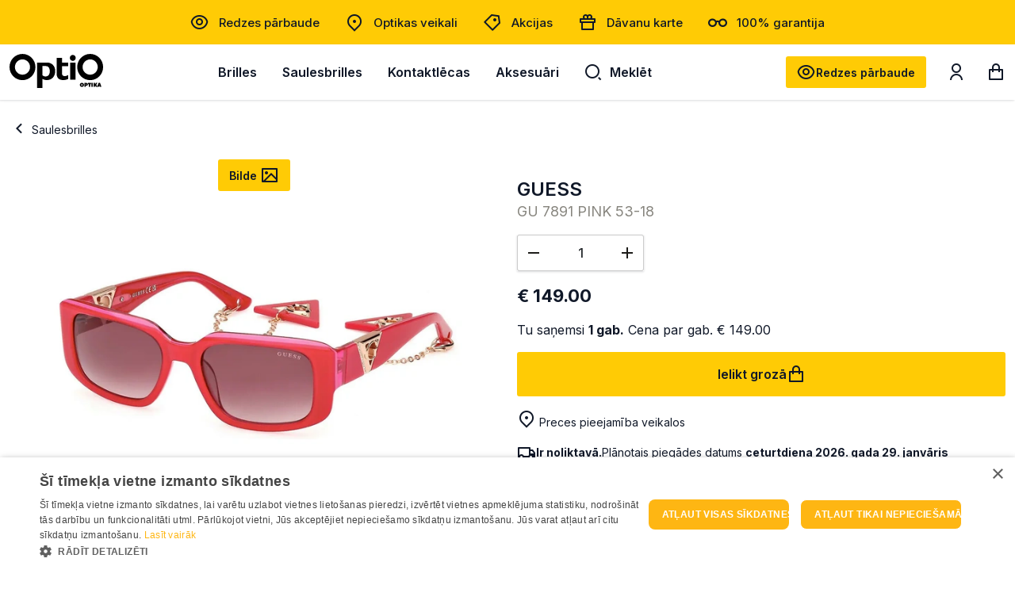

--- FILE ---
content_type: text/html; charset=utf-8
request_url: https://optio.lv/guess-gu-7891-72t-53-18_40801/
body_size: 18173
content:


<!DOCTYPE html>
<html lang="lv" class="no-js">
    <head>
        <title>
    
    Saulesbrilles Guess GU 7891 72T 53-18  - OptiO
</title>

        <meta http-equiv="content-type" content="text/html; charset=UTF-8" />
        <meta name="created" content="24th Jan 2026 04:59" />
        <meta name="description" content="
    
    Pērc Guess GU 7891 72T 53-18 saulesbrilles internetā. Plašs produktu klāsts un ātra piegāde. Ienāc optio.lv un pasūti jau tūlīt!
" />
        <meta name="viewport" content="width=device-width" />
        <meta name="robots" content="NOARCHIVE,NOCACHE" />
        
            <link rel="shortcut icon" href="/static/optio/favicon/favicon.932501106adf.ico" />
            <link rel="apple-touch-icon" sizes="180x180" href="/static/optio/favicon/apple-touch-icon.b2f79edc477b.png">
            <link rel="icon" type="image/png" sizes="32x32" href="/static/optio/favicon/favicon-32x32.5b9e5b099d11.png">
            <link rel="icon" type="image/png" sizes="16x16" href="/static/optio/favicon/favicon-16x16.9d30f7bf08b7.png">
            <link rel="manifest" href="/static/optio/favicon/site.cdc2a8bcee49.webmanifest">
            <link rel="mask-icon" href="/static/optio/favicon/safari-pinned-tab.cc8f8fcfef37.svg" color="#101828">
            <meta name="msapplication-TileColor" content="#101828">
            <meta name="theme-color" content="#ffffff">
        
        <link rel="canonical" href="https://optio.lv/guess-gu-7891-72t-53-18_40801/" />

        
        
    <!-- Fonts -->
    <link rel="preconnect" href="https://fonts.googleapis.com">
    <link rel="preconnect" href="https://fonts.gstatic.com" crossorigin>
    <link href="https://fonts.googleapis.com/css2?family=Inter:wght@300;400;500;600;700;800;900&display=swap" rel="stylesheet">


    <link href="https://cdn.jsdelivr.net/npm/bootstrap@5.2.0/dist/css/bootstrap.min.css" rel="stylesheet" integrity="sha384-gH2yIJqKdNHPEq0n4Mqa/HGKIhSkIHeL5AyhkYV8i59U5AR6csBvApHHNl/vI1Bx" crossorigin="anonymous">
    <link rel="stylesheet" href="https://cdn.jsdelivr.net/npm/select2@4.1.0-rc.0/dist/css/select2.min.css" />
    <link rel="stylesheet" href="https://cdn.jsdelivr.net/npm/select2-bootstrap-5-theme@1.3.0/dist/select2-bootstrap-5-theme.min.css" />
    <link rel="stylesheet" type="text/css" href="/static/lensor/js/flipdown/flipdown.d30238681974.css" media="screen" />
    <link rel="stylesheet" type="text/css" href="/static/viz/country-picker-flags/css/intlTelInput.d4a3c6e4183c.css"/>
    <link rel="stylesheet" type="text/css" href="/static/viz/country-select/css/countrySelect.min.764a8b490176.css"/>
    <link rel="stylesheet" type="text/css" href="/static/viz/slick/slick.f38b2db10e01.css">
    <link rel="stylesheet" type="text/css" href="/static/optio/css/main.89b074127056.css" media="screen" />
    <link rel="stylesheet" type="text/css" href="/static/optio/css/optio.bb58b45eda54.css" media="screen" />


        
        
    <link rel="stylesheet" href="/static/viz/slick/slick.f38b2db10e01.css">


        
  <script type="application/ld+json">
    {
      "@context": "https://schema.org/",
      "@type": "Product",
      "name": "Guess GU 7891 72T 53-18",
      "productID": "40801",
      "image": [
        "https://optio-lv-media.s3.eu-central-1.amazonaws.com/images/products/2023/09/GU_7891_72T.png"
       ],
      "description": "Guess GU 7891 72T 53-18",
      "brand": {
        "@type": "Brand",
        "name": "GUESS"
      },
      
      "offers": {
        "@type": "Offer",
        "url": "https://optio.lv/guess-gu-7891-72t-53-18_40801/",
        "priceCurrency": "EUR",
        "price": 149.00,
        "priceValidUntil": "2026-03-15",
        "itemCondition": "https://schema.org/NewCondition",
        "availability": "https://schema.org/InStock"
      }
    }
    </script>

        
  
  
  
    <script>
      window.dataLayer = window.dataLayer || [];
    </script>

  <!-- Google Tag Manager -->
  <script>(function(w,d,s,l,i){w[l]=w[l]||[];w[l].push({'gtm.start':
    new Date().getTime(),event:'gtm.js'});var f=d.getElementsByTagName(s)[0],
    j=d.createElement(s),dl=l!='dataLayer'?'&l='+l:'';j.async=true;j.src=
    'https://www.googletagmanager.com/gtm.js?id='+i+dl;f.parentNode.insertBefore(j,f);
    })(window,document,'script','dataLayer','GTM-MNQ7JHV9');

    
    window.dataLayer = window.dataLayer || [];
    dataLayer.push({ 'ecommerce': null });  // Clear the previous ecommerce object.
    dataLayer.push({
        'event': 'view_item',
        
        'ecommerce': {
            'currency': 'EUR',
            'value': '149.00',
            'items': [
            {
            'item_id': '40801',
            'item_name': 'Guess GU 7891 72T 53-18',
            'price': '149.00',
            'price_after_discount': '149.00',
            'discount': '0.00',
            'item_brand': 'GUESS',
            
                'item_category': 'Saulesbrilles',
            
            'quantity': '1',
            'item_img_url': 'https://optio-lv-media.s3.eu-central-1.amazonaws.com/images/products/2023/09/GU_7891_72T.png',
            'item_url': 'https://optio.lv/guess-gu-7891-72t-53-18_40801/'
            }
            ]
        }
    });


  </script>
  <!-- End Google Tag Manager -->



          
    </head>

    <body id="default" class="default">
        
            <!-- Google Tag Manager (noscript) -->
            <noscript><iframe src="https://www.googletagmanager.com/ns.html?id=GTM-MNQ7JHV9"
            height="0" width="0" style="display:none;visibility:hidden"></iframe></noscript>
            <!-- End Google Tag Manager (noscript) -->
        

        
        
  
  
  
  
  
  



 <!-- Time Banner -->
 
 

    <!-- PreHeader -->
    <section class="preheader">
      <nav class="container-xxl">
        

        <ul class="quick-links">
          
          
              
                <li class="quick-links__item">
                  <a href="https://optio.lv/redzes-parbaude/" class="quick-links__link" >
                    
                    <span class="ico icon-eye pe-1"></span>
                          
                    Redzes pārbaude
                  </a>
                </li>
              
          
              
                <li class="quick-links__item">
                  <a href="https://optio.lv/optikas-veikali/" class="quick-links__link" >
                    
                    <span class="ico icon-location pe-1"></span>
                          
                    Optikas veikali
                  </a>
                </li>
              
          
              
                <li class="quick-links__item">
                  <a href="https://optio.lv/akcijas/" class="quick-links__link" >
                    
                    <span class="ico icon-my-special-offers pe-1"></span>
                          
                    Akcijas
                  </a>
                </li>
              
          
              
                <li class="quick-links__item">
                  <a href="https://optio.lv/davanu-karte/" class="quick-links__link" >
                    
                    <span class="ico icon-gift pe-1"></span>
                          
                    Dāvanu karte
                  </a>
                </li>
              
          
              
                <li class="quick-links__item">
                  <a href="https://optio.lv/garantija/" class="quick-links__link" >
                    
                    <span class="ico icon-glasses pe-1"></span>
                          
                    100% garantija
                  </a>
                </li>
              
          
        </ul>
        
        
      </nav>
    </section>
    <!-- / PreHeader -->

    <header class="mb-0">
      <div class="container-xxl">
        
            







  
  
<!-- Brand -->
<a class="nav-bar__brand" href="/">
    <img src="/static/optio/images/optio.c20db003c7ee.svg" alt="Optio">
</a>
<!-- / Brand -->
  
  
            
    <nav class="nav-bar--header">
      <ul class="nav-list nav-list--header">
        
          
            
            <li class="nav-list__item"><a class="nav-list__link nav-list__link--submenu js-nav-submenu" href="/brilles/">Brilles</a>                 
              <!-- Subnav -->
              
                
                  

<!-- Megamenu -->
<div class="megamenu">
    <!-- Kategorijas -->
    <div class="megamenu__block megamenu__block--fixed">
      <div class="megamenu__block-title megamenu__block-title--desktop">Kategorijas</div>
        <ul class="megamenu__list">
        
            <li class="megamenu__list-item">
                <a class="megamenu__list-link" href="/brilles/">Visas brilles</a>
            </li>
        
        
        
            
                
                <li class="megamenu__list-item">
                    <a class="megamenu__list-link" href="/brilles/brillu-komplekts-45eur/">Briļļu komplekts 45 eiro</a>
                </li>
                
            
                
            
                
                <li class="megamenu__list-item">
                    <a class="megamenu__list-link" href="/brilles/diverso-brilles/">Diverso brilles</a>
                </li>
                
            
                
                <li class="megamenu__list-item">
                    <a class="megamenu__list-link" href="/brilles/trendy-brilles/">Trendy brilles</a>
                </li>
                
            
                
                <li class="megamenu__list-item">
                    <a class="megamenu__list-link" href="/brilles/brilles-sievietem/">Brilles sievietēm</a>
                </li>
                
            
                
                <li class="megamenu__list-item">
                    <a class="megamenu__list-link" href="/brilles/brilles-viriesiem/">Brilles vīriešiem</a>
                </li>
                
            
                
                <li class="megamenu__list-item">
                    <a class="megamenu__list-link" href="/brilles/brilles-berniem-un-pusaudziem/">Brilles bērniem un pusaudžiem</a>
                </li>
                
            
                
            
                
                <li class="megamenu__list-item">
                    <a class="megamenu__list-link" href="/brilles/datorbrilles/">Datorbrilles</a>
                </li>
                
            
                
                <li class="megamenu__list-item">
                    <a class="megamenu__list-link" href="/brilles/gatavas-lasambrilles/">Gatavās lasāmbrilles</a>
                </li>
                
            
                
            
                
            
                
            
                
            
        
        </ul>
    </div>
    <!-- / Kategorijas -->

        
            <!-- Zīmoli: Brilles -->
<div class="megamenu__block">
  <div class="megamenu__block-title">Top zīmoli</div>
  <div class="megamenu__col megamenu__col-2">              
    <a class="megamenu__btn megamenu__btn--ico" href="/brilles/?selected_facets=brand_exact%3APIERRE+CARDIN" title="Pierre Cardin">
      <img src="https://optio-lv-media.s3.eu-central-1.amazonaws.com/filer_public/f2/e4/f2e4cf33-db89-4302-a067-30d7c90648e1/pierre-cardin.svg" alt="Pierre Cardin">
    </a>
    <a class="megamenu__btn megamenu__btn--ico" href="https://optio.lv/brilles/?selected_facets=brand_exact%3AGUESS" title="Guess">
      <img src="https://optio-lv-media.s3.eu-central-1.amazonaws.com/filer_public/bd/66/bd666f76-3788-4ae5-88ba-dcab9e7e9a3e/guess.svg" alt="Guess">
    </a>
    <a class="megamenu__btn megamenu__btn--ico" href="/brilles/?selected_facets=brand_exact%3AARMANI+EXCHANGE" title="Armani Exchange">
      <img src="https://optio-lv-media.s3.eu-central-1.amazonaws.com/filer_public/9d/08/9d084515-c748-4455-b2c9-a738b4a683fa/armani-exchange.svg" alt="Armani Exchange">
    </a>
    <a class="megamenu__btn megamenu__btn--ico" href="/brilles/?selected_facets=brand_exact%3AVOGUE" title="Vogue">
      <img src="https://optio-lv-media.s3.eu-central-1.amazonaws.com/filer_public/4c/60/4c604b18-a6e4-42ef-885a-43612786edea/vogue.svg" alt="Vogue">
    </a>            
    <a class="megamenu__btn megamenu__btn--ico" href="/brilles/?selected_facets=brand_exact%3AVERTICE" title="Vertice">
      <img src="https://optio-lv-media.s3.eu-central-1.amazonaws.com/filer_public/d0/47/d047bb8f-00b4-43aa-ab20-61236456f287/vertice.svg" alt="Vertice">
    </a>    
    <a class="megamenu__btn megamenu__btn--ico" href="/brilles/?selected_facets=brand_exact%3ATOMMY+HILFIGER" title="Tommy Hilfiger">
      <img src="https://optio-lv-media.s3.eu-central-1.amazonaws.com/filer_public/ae/36/ae363ae7-6cc3-41ad-b9bc-44cc857086f1/tomy-hillfiger.svg" alt="Tommy Hilfiger">
    </a>
    <a class="megamenu__btn megamenu__btn--ico" href="/brilles/?selected_facets=brand_exact%3ATRENDY" title="Trendy">
      <img src="https://optio-lv-media.s3.eu-central-1.amazonaws.com/filer_public/4d/fa/4dfafd00-736a-46a8-8175-5923272de326/trendy.svg" alt="Trendy">
    </a>
    <a class="megamenu__btn megamenu__btn--ico" href="/brilles/?selected_facets=brand_exact%3ARAY-BAN" title="Ray-Ban">
      <img src="https://optio-lv-media.s3.eu-central-1.amazonaws.com/filer_public/d9/5a/d95a2806-121a-4647-9f30-cf0771442a3c/ray-ban.svg" alt="Ray-ban">
    </a>

  </div>
</div>
<!-- / Zīmoli -->

<!-- Rāmis -->
<div class="megamenu__block">
  <div class="megamenu__block-title">Ietvars</div>
  <div class="megamenu__block-sm-horizontal horizonal--col-3">
    <a class="megamenu__btn megamenu__btn--text" href="/brilles/?selected_facets=frame_size_exact%3AS">šaurs</a>
    <a class="megamenu__btn megamenu__btn--text" href="/brilles/?selected_facets=frame_size_exact%3AM">vidējs</a>
    <a class="megamenu__btn megamenu__btn--text" href="/brilles/?selected_facets=frame_size_exact%3AL">plats</a>
  </div>
</div>
<!-- / Rāmis-->
<!-- Forma -->
<div class="megamenu__block">
  <div class="megamenu__block-title">Forma</div>
  <div class="megamenu__block-sm-horizontal horizonal--col-2">
    <a href="/brilles/?selected_facets=frame_shape_exact%3As" class="megamenu__btn megamenu__btn--ico-text">
      <img src="https://optio-lv-media.s3.eu-central-1.amazonaws.com/filer_public/c8/5c/c85c5403-2c8e-4206-b1fb-a74dc90761ee/square.svg" alt="Kvadrāta">
      kvadrāta
    </a>
    <a href="/brilles/?selected_facets=frame_shape_exact%3Aa" class="megamenu__btn megamenu__btn--ico-text">
      <img src="https://optio-lv-media.s3.eu-central-1.amazonaws.com/filer_public/c0/e1/c0e1272c-7137-49fb-aee7-4ac70e715c63/rectangle.svg" alt="Taisnstūris">
      apaļa
    </a>
    <a href="/brilles/?selected_facets=frame_shape_exact%3Ao" class="megamenu__btn megamenu__btn--ico-text">
      <img src="https://optio-lv-media.s3.eu-central-1.amazonaws.com/filer_public/ce/e6/cee63ff7-9525-4681-9511-8635e1a2e1b3/oval.svg" alt="Ovāla">
      ovāla
    </a>
  </div>
</div>
<!-- / Forma -->
        
        
        
            <!-- Baneris -->
            
            
            <div class="megamenu__block megamenu__block--sm-center">
                <a class="megamenu__banner-link" href="https://optio.lv/izdevigi-piedavajumi-brillem/">
                    <img class="megamenu__banner-media" src="https://optio-lv-media.s3.eu-central-1.amazonaws.com/cache/9e/ab/9eabff5659671d6296c528de499ccf38.webp" alt="">
                </a>
            </div>
            
            <!-- /Baneris -->
        
  </div>
  <!-- / Megamenu -->
                
              
               <!-- / Subnav -->
            </li>
          
        
          
            
            <li class="nav-list__item"><a class="nav-list__link nav-list__link--submenu js-nav-submenu" href="/saulesbrilles/">Saulesbrilles</a>                 
              <!-- Subnav -->
              
                
                  

<!-- Megamenu -->
<div class="megamenu">
    <!-- Kategorijas -->
    <div class="megamenu__block megamenu__block--fixed">
      <div class="megamenu__block-title megamenu__block-title--desktop">Kategorijas</div>
        <ul class="megamenu__list">
        
            <li class="megamenu__list-item">
                <a class="megamenu__list-link" href="/saulesbrilles/">Visas saulesbrilles</a>
            </li>
        
        
        
            
                
                <li class="megamenu__list-item">
                    <a class="megamenu__list-link" href="/saulesbrilles/saulesbrilles-sievietem/">Saulesbrilles sievietēm</a>
                </li>
                
            
                
                <li class="megamenu__list-item">
                    <a class="megamenu__list-link" href="/saulesbrilles/saulesbrilles-viriesiem/">Saulesbrilles vīriešiem</a>
                </li>
                
            
                
            
                
                <li class="megamenu__list-item">
                    <a class="megamenu__list-link" href="/saulesbrilles/saulesbrilles-berniem-pusaudziem/">Saulesbrilles bērniem un pusaudžiem</a>
                </li>
                
            
                
                <li class="megamenu__list-item">
                    <a class="megamenu__list-link" href="/saulesbrilles/optiskas-saulesbrilles/">Optiskās saulesbrilles</a>
                </li>
                
            
                
            
                
            
                
            
                
            
                
            
                
                <li class="megamenu__list-item">
                    <a class="megamenu__list-link" href="/saulesbrilles/polarizetas-saulesbrilles/">Polarizētās saulesbrilles</a>
                </li>
                
            
        
        </ul>
    </div>
    <!-- / Kategorijas -->

        
            <!-- Zīmoli: Saulesbrilles -->
<div class="megamenu__block">
  <div class="megamenu__block-title">Top zīmoli</div>
  <div class="megamenu__col megamenu__col-2">              
    <a class="megamenu__btn megamenu__btn--ico" href="/saulesbrilles/?selected_facets=brand_exact%3AGUESS" title="Guess">
      <img src="https://optio-lv-media.s3.eu-central-1.amazonaws.com/filer_public/bd/66/bd666f76-3788-4ae5-88ba-dcab9e7e9a3e/guess.svg" alt="Guess">
    </a>
    <a class="megamenu__btn megamenu__btn--ico" href="/saulesbrilles/?selected_facets=brand_exact%3ARAY-BAN" title="Ray-Ban">
      <img src="https://optio-lv-media.s3.eu-central-1.amazonaws.com/filer_public/d9/5a/d95a2806-121a-4647-9f30-cf0771442a3c/ray-ban.svg" alt="Ray-Ban">
    </a>
    <a class="megamenu__btn megamenu__btn--ico" href="/saulesbrilles/?selected_facets=brand_exact%3AA-Z" title="A-Z">
      <img src="https://optio-lv-media.s3.eu-central-1.amazonaws.com/filer_public/41/50/4150f553-2d9f-4c9b-aa54-dc9c9d6e306b/a-z-sunglasses.svg" alt="A-Z">
    </a>
    <a class="megamenu__btn megamenu__btn--ico" href="/saulesbrilles/?selected_facets=brand_exact%3AAVANGLION" title="Avanglion">
      <img src="https://optio-lv-media.s3.eu-central-1.amazonaws.com/filer_public/34/35/343501ee-73fe-4cc1-9f24-0fc0932f074a/avanglion.svg" alt="Avanglion">
    </a>
    <a class="megamenu__btn megamenu__btn--ico" href="/saulesbrilles/?selected_facets=brand_exact%3APOLAROID" title="Polaroid">
      <img src="https://optio-lv-media.s3.eu-central-1.amazonaws.com/filer_public/14/d8/14d8894a-8908-4a28-b7a2-d022ba763c41/polariod.svg" alt="Polaroid">
    </a>                
    <a class="megamenu__btn megamenu__btn--ico" href="/saulesbrilles/?selected_facets=brand_exact%3ATRENDY" title="Trendy">
      <img src="https://optio-lv-media.s3.eu-central-1.amazonaws.com/filer_public/4d/fa/4dfafd00-736a-46a8-8175-5923272de326/trendy.svg" alt="Trendy">
    </a>                
  </div>
</div>
<!-- / Zīmoli -->
<!-- Rāmis -->
<div class="megamenu__block">
  <div class="megamenu__block-title">Ietvars</div>
  <div class="megamenu__block-sm-horizontal horizonal--col-3">
    <a class="megamenu__btn megamenu__btn--text" href="/saulesbrilles/?selected_facets=frame_size_exact%3AS">šaurs</a>
    <a class="megamenu__btn megamenu__btn--text" href="/saulesbrilles/?selected_facets=frame_size_exact%3AM">vidējs</a>
    <a class="megamenu__btn megamenu__btn--text" href="/saulesbrilles/?selected_facets=frame_size_exact%3AL">plats</a>
  </div>
</div>
<!-- / Rāmis -->
<!-- Forma -->
<div class="megamenu__block">
  <div class="megamenu__block-title">Forma</div>
  <div class="megamenu__block-sm-horizontal horizonal--col-2">
    <a href="/saulesbrilles/?selected_facets=frame_shape_exact%3As" class="megamenu__btn megamenu__btn--ico-text">
      <img src="https://optio-lv-media.s3.eu-central-1.amazonaws.com/filer_public/c8/5c/c85c5403-2c8e-4206-b1fb-a74dc90761ee/square.svg" alt="Kvadrāta">
      kvadrāta
    </a>
    <a href="/saulesbrilles/?selected_facets=frame_shape_exact%3Aa" class="megamenu__btn megamenu__btn--ico-text">
      <img src="https://optio-lv-media.s3.eu-central-1.amazonaws.com/filer_public/c0/e1/c0e1272c-7137-49fb-aee7-4ac70e715c63/rectangle.svg" alt="Taisnstūris">
      apaļa
    </a>
    <a href="/saulesbrilles/?selected_facets=frame_shape_exact%3Ao" class="megamenu__btn megamenu__btn--ico-text">
      <img src="https://optio-lv-media.s3.eu-central-1.amazonaws.com/filer_public/ce/e6/cee63ff7-9525-4681-9511-8635e1a2e1b3/oval.svg" alt="Ovāla">
      ovāla
    </a>
  </div>
</div>
<!-- / Forma -->
        
        
        
  </div>
  <!-- / Megamenu -->
                
              
               <!-- / Subnav -->
            </li>
          
        
          
            
            <li class="nav-list__item"><a class="nav-list__link nav-list__link--submenu js-nav-submenu" href="/kontaktlecas/">Kontaktlēcas</a>                 
              <!-- Subnav -->
              
                
                  

<!-- Megamenu -->
<div class="megamenu">
    <!-- Kategorijas -->
    <div class="megamenu__block megamenu__block--fixed">
      <div class="megamenu__block-title megamenu__block-title--desktop">Kategorijas</div>
        <ul class="megamenu__list">
        
            <li class="megamenu__list-item">
                <a class="megamenu__list-link" href="/kontaktlecas/">Visas kontaktlēcas</a>
            </li>
        
        
        
            
                
                <li class="megamenu__list-item">
                    <a class="megamenu__list-link" href="/kontaktlecas/dienas-kontaktlecas/">Vienas dienas kontaktlēcas</a>
                </li>
                
            
                
                <li class="megamenu__list-item">
                    <a class="megamenu__list-link" href="/kontaktlecas/2-nedelu-kontaktlecas/">2 nedēļu kontaktlēcas</a>
                </li>
                
            
                
                <li class="megamenu__list-item">
                    <a class="megamenu__list-link" href="/kontaktlecas/menesa-kontaktlecas/">Mēneša kontaktlēcas</a>
                </li>
                
            
                
            
                
                <li class="megamenu__list-item">
                    <a class="megamenu__list-link" href="/kontaktlecas/toriskas-kontaktlecas/">Toriskās (astigmātisma) kontaktlēcas</a>
                </li>
                
            
                
                <li class="megamenu__list-item">
                    <a class="megamenu__list-link" href="/kontaktlecas/multifokalas-kontaktlecas/">Multifokālās kontaktlēcas</a>
                </li>
                
            
                
                <li class="megamenu__list-item">
                    <a class="megamenu__list-link" href="/kontaktlecas/krasainas-kontaktlecas/">Krāsainās kontaktlēcas</a>
                </li>
                
            
                
                <li class="megamenu__list-item">
                    <a class="megamenu__list-link" href="/kontaktlecas/kontaktlecu-skidumi/">Kontaktlēcu kopšanas šķīdumi</a>
                </li>
                
            
        
        </ul>
    </div>
    <!-- / Kategorijas -->

        
            <!-- Zīmoli: Kontaktlēcas-->
<div class="megamenu__block">
  <div class="megamenu__block-title">Top zīmoli</div>
  <div class="megamenu__col megamenu__col-2">              
    <a class="megamenu__btn megamenu__btn--ico" href="/kontaktlecas/?selected_facets=brand_exact%3ADIVINITI" title="Diviniti">
      <img src="https://optio-lv-media.s3.eu-central-1.amazonaws.com/filer_public/87/84/87840304-a974-4ce1-8970-a237450f8ea7/diviniti.svg" alt="Diviniti kontaktlēcas">
    </a>
    <a class="megamenu__btn megamenu__btn--ico" href="/kontaktlecas/?selected_facets=brand_exact%3ASOFLENS" title="SofLens">
      <img src="https://optio-lv-media.s3.eu-central-1.amazonaws.com/filer_public/50/cb/50cb87ad-d686-468c-9e7d-74ae63e2ffe0/softlens.svg" alt="SofLens">
    </a>
    <a class="megamenu__btn megamenu__btn--ico" href="/kontaktlecas/?selected_facets=brand_exact%3AAIR+OPTIX" title="AirOptix">
      <img src="https://optio-lv-media.s3.eu-central-1.amazonaws.com/filer_public/f3/0d/f30d5456-435d-4710-93a3-ed249fbd40be/air-optix.svg" alt="AirOptix">
    </a>
    <a class="megamenu__btn megamenu__btn--ico" href="/kontaktlecas/?selected_facets=brand_exact%3ABIOFINITY" title="Biofinity">
      <img src="https://optio-lv-media.s3.eu-central-1.amazonaws.com/filer_public/31/d8/31d8e852-e0fd-4d08-8be0-ef320a055690/biofinity.svg" alt="Biofinity">
    </a>            
    <a class="megamenu__btn megamenu__btn--ico" href="/kontaktlecas/?selected_facets=brand_exact%3AACUVUE" title="Acuvue Oasys">
      <img src="https://optio-lv-media.s3.eu-central-1.amazonaws.com/filer_public/86/fd/86fded94-1da1-4817-a8e6-06d4c965bb41/acuvue.svg" alt="Acuvue Oasys">
    </a>    
    <a class="megamenu__btn megamenu__btn--ico" href="/kontaktlecas/?selected_facets=brand_exact%3ATOTAL+1&selected_facets=brand_exact%3ATOTAL30" title="Total ">
      <img src="https://optio-lv-media.s3.eu-central-1.amazonaws.com/filer_public/dd/d9/ddd9c6b6-e4e4-4cdb-8461-09d0bf87a34f/dailies-total-1.svg" alt="Dailies Total 1">
    </a>
   <a class="megamenu__btn megamenu__btn--ico" href="/kontaktlecas/?selected_facets=brand_exact%3ADAILIES" title="Dailies">
      <img src="https://optio-lv-media.s3.eu-central-1.amazonaws.com/filer_public/f8/c7/f8c7ff36-cf27-43ba-bdcc-805c2cf93cd1/dailies.svg" alt="Dailies Aqua comfort plus">
    </a>   
<a class="megamenu__btn megamenu__btn--ico" href="/kontaktlecas/?selected_facets=brand_exact%3ACLARITI" title="Clariti">
      <img src="https://optio-lv-media.s3.eu-central-1.amazonaws.com/filer_public/87/fe/87fe4931-11f8-4200-8117-569e6aa628c2/clariti.svg" alt="Clariti">
    </a>
  </div>
</div>
<!-- / Zīmoli -->
        
        
        
            <!-- Baneris -->
            
            
            <div class="megamenu__block megamenu__block--sm-center">
                <a class="megamenu__banner-link" href="https://optio.lv/jauns-komforta-limenis-ultra-one-day-kontaktlecas/">
                    <img class="megamenu__banner-media" src="https://optio-lv-media.s3.eu-central-1.amazonaws.com/cache/97/a9/97a936ee05bcfc8a804eb781783f1bfe.webp" alt="">
                </a>
            </div>
            
            <!-- /Baneris -->
        
  </div>
  <!-- / Megamenu -->
                
              
               <!-- / Subnav -->
            </li>
          
        
          
            
            <li class="nav-list__item"><a class="nav-list__link nav-list__link--submenu js-nav-submenu" href="/aksesuari/">Aksesuāri</a>                 
              <!-- Subnav -->
              
                
                  

<!-- Megamenu -->
<div class="megamenu">
    <!-- Kategorijas -->
    <div class="megamenu__block megamenu__block--fixed">
      <div class="megamenu__block-title megamenu__block-title--desktop">Kategorijas</div>
        <ul class="megamenu__list">
        
        
        
            
                
                <li class="megamenu__list-item">
                    <a class="megamenu__list-link" href="/aksesuari/acu-pilieni/">Acu pilieni</a>
                </li>
                
            
                
                <li class="megamenu__list-item">
                    <a class="megamenu__list-link" href="/aksesuari/kontaklecu-konteineri/">Kontaktlēcu konteineri</a>
                </li>
                
            
                
                <li class="megamenu__list-item">
                    <a class="megamenu__list-link" href="/aksesuari/uztura-bagatinataji/">Uztura bagātinātāji</a>
                </li>
                
            
                
                <li class="megamenu__list-item">
                    <a class="megamenu__list-link" href="/aksesuari/Pincetes/">Pincetes</a>
                </li>
                
            
                
                <li class="megamenu__list-item">
                    <a class="megamenu__list-link" href="/aksesuari/kopsanas-lidzekli/">Briļļu kopšanas līdzekļi</a>
                </li>
                
            
                
                <li class="megamenu__list-item">
                    <a class="megamenu__list-link" href="/aksesuari/anti-fog-pret-brillu-aizsvisanu/">Anti-fog pret briļļu aizsvīšanu</a>
                </li>
                
            
                
                <li class="megamenu__list-item">
                    <a class="megamenu__list-link" href="/aksesuari/brillu-futrali/">Briļļu futrāļi</a>
                </li>
                
            
                
                <li class="megamenu__list-item">
                    <a class="megamenu__list-link" href="/aksesuari/brillu-aksesuari/">Briļļu aksesuāri</a>
                </li>
                
            
                
                <li class="megamenu__list-item">
                    <a class="megamenu__list-link" href="/aksesuari/acu-kompreses/">Acu kompreses</a>
                </li>
                
            
                
                <li class="megamenu__list-item">
                    <a class="megamenu__list-link" href="/aksesuari/plakstinu-higienai/">Plakstiņu higiēnai</a>
                </li>
                
            
                
            
        
        </ul>
    </div>
    <!-- / Kategorijas -->

        
        
        
  </div>
  <!-- / Megamenu -->
                
              
               <!-- / Subnav -->
            </li>
          
        
          <li class="nav-list__item nav-list__item--search">
            <a class="nav-list__link js-nav-search" aria-label="Meklēt" href="#"><span class="ico icon-search me-2"></span>Meklēt</a>
            

<form method="get" action="/search/" class="nav-search">
  <div class="w-100 position-relative">
    <span class="nav-search--close js-nav-search"><span class="ico icon-close"></span></span>
    <label for="id_q" class="visually-hidden">Meklēt</label>
    <input type="text" name="q" autocomplete="off" minlength="3" id="id_q">
    <div class="button-group">
      <button type="submit" aria-label="Meklēt" name=""><span class="ico icon-search"></span></button>
    </div>
  </div>
  <!-- Search Results List -->
  <ul class="search-results" id="suggestions-list">
    <li class="search-results__item search-results__item--title">
      <a href="#"><span><strong>Ray</strong>-ban brilles</span><span class="ico icon-arrow-right"></span></a>
    </li>
    <li class="search-results__item search-results__item--title">
      <a href="#"><span><strong>Ray</strong>-ban saulesbrilles</span><span class="ico icon-arrow-right"></span></a>
    </li>
    <li class="search-results__item">
      <picture>
        <source srcset="https://dummyimage.com/450x300" media="(min-width: 600px)">
        <img src="https://dummyimage.com/450x300">
      </picture>
      <h5 class="search-results__title"><a href="#"><strong>Diviniti</strong> Comfort Day (Vienas dienas kontaktlēcas)</a></h5>
      <div class="search-results__subtitle">Dienas kontaktlēcas</div>
      <div class="search-results__price">no €25.62</div>
    </li>
    <li class="search-results__item search-results__item--cta">
      <a href="#"><span>Skatīt visus rezultātus</span><span class="ico icon-arrow-right"></span></a>
    </li>
  </ul>
  <!-- / Search Results List -->
</form>

<script>
  let debounceTimer;
  document.getElementById("id_q").addEventListener("input", function () {
    clearTimeout(debounceTimer);
    const query = this.value;
    const list = document.getElementById("suggestions-list");

    if (query.length < 3) {
      list.innerHTML = "";
      list.style.display = "none";
      return;
    }

    debounceTimer = setTimeout(() => {
      fetch(`/search/autocomplete/?q=${encodeURIComponent(query)}`)
          .then(res => res.json())
          .then(data => {
              list.style.display = "block";
              list.innerHTML = "";
              data.forEach(item => {
                  const li = document.createElement("li");
                  if (item.type === 'category') {
                    li.className = "search-results__item search-results__item--title";
                    const titleHtml = `<a href="${item.url}"><span>${item.title}</span><span class="ico icon-arrow-right"></span></a>`;
                    li.innerHTML = titleHtml;
                  } else {
                    li.className = "search-results__item";
                    let imageHtml = '';
                    if (item.image) {
                        imageHtml = `<picture><img src="${item.image}" alt="${item.title}"></picture>`;
                    }

                    const titleHtml = `<h5 class="search-results__title"><a href="${item.url}">${item.title}</a></h5>`;
                    const subtitleHtml = `<div class="search-results__subtitle">${item.subtitle}</div>`;
                    const priceHtml = `<div class="search-results__price">${item.price}</div>`;

                    li.innerHTML = imageHtml + titleHtml + subtitleHtml + priceHtml;
                  }

                  list.appendChild(li);
              });

              if (data.length > 0) {
                const li = document.createElement("li");
                li.className = "search-results__item search-results__item--cta";
                const searchUrl = `/search/?q=${encodeURIComponent(query)}`;
                li.innerHTML = `<a href="${searchUrl}"><span>Skatīt visus rezultātus</span><span class="ico icon-arrow-right"></span></a>`;
                list.appendChild(li);
              }
          });
    }, 500);
  });

  // Clear search box and suggestions when close button is clicked
  document.querySelector(".nav-search--close.js-nav-search").addEventListener("click", function () {
    const searchBox = document.getElementById("id_q");
    const suggestionsList = document.getElementById("suggestions-list");
    
    // Clear search box value
    searchBox.value = "";
    
    // Clear and hide suggestions list
    suggestionsList.innerHTML = "";
    suggestionsList.style.display = "none";
  });
</script>
          </li>

          
              
                <li class="nav-list__item nav-list__item--secondary mt-3">
                  <a href="https://optio.lv/redzes-parbaude/" class="d-flex align-items-center">
                    
                    <span class="ico icon-eye me-2"></span>
                         
                    Redzes pārbaude
                  </a>
                </li>
              
          
              
                <li class="nav-list__item nav-list__item--secondary ">
                  <a href="https://optio.lv/optikas-veikali/" class="d-flex align-items-center">
                    
                    <span class="ico icon-location me-2"></span>
                         
                    Optikas veikali
                  </a>
                </li>
              
          
              
                <li class="nav-list__item nav-list__item--secondary ">
                  <a href="https://optio.lv/akcijas/" class="d-flex align-items-center">
                    
                    <span class="ico icon-my-special-offers me-2"></span>
                         
                    Akcijas
                  </a>
                </li>
              
          
              
                <li class="nav-list__item nav-list__item--secondary ">
                  <a href="https://optio.lv/davanu-karte/" class="d-flex align-items-center">
                    
                    <span class="ico icon-gift me-2"></span>
                         
                    Dāvanu karte
                  </a>
                </li>
              
          
              
                <li class="nav-list__item nav-list__item--secondary ">
                  <a href="https://optio.lv/garantija/" class="d-flex align-items-center">
                    
                    <span class="ico icon-glasses me-2"></span>
                         
                    100% garantija
                  </a>
                </li>
              
          

          
      </ul>
      
    </nav>
  

  <ul class="tools">
    <li class="tools__item tools__item--mobile">
      <span class="nav-bar__mobile js-mobile-toggle js-mobile-search">
        <span class="ico icon-search"></span>
      </span>
    </li>
    <li class="tools__item tools__item--cta">
      <a class="btn btn-primary btn-sm btn-ico" href="/redzes-parbaude/">
        <span class="ico icon-eye"></span>Redzes pārbaude
      </a>
    </li>
    
      <li class="tools__item">
        <a class="tools__link" href="/accounts/login/" aria-label="Ienākt vai reģistrēties">
          <span class="ico icon-user"></span>
        </a>
      </li>
    
    
     
    <li class="tools__item"> 
      <a class="tools__link tools__link--cart" href="/basket/" aria-label="Grozs">
        
          <span class="ico icon-cart"></span>
          <span style="display:none;" class="cart-item-count">0</span>
        
      </a> 
    </li>
    
    <li class="tools__item tools__item--mobile">
      <span class="nav-bar__mobile js-mobile-toggle">
        <span class="ico icon-hamburger"></span>
        <span class="ico icon-close"></span>
      </span>
    </li>
  </ul>
    

        
      </div>
    </header>

    <div class="container-xxl">
      



    </div>
    
    
    

    
    
    
    
    <div class="content mt-4">
        <article class="product">
        <!-- Product Header -->
        <div class="product__header">
            <div class="container-xxl">
                <!-- Breadcrumb -->
                
                    <nav class="breadcrumb">
                        <ul class="breadcrumb__list">
                            <li class="breadcrumb__item">
                                <a href="/" class="breadcrumb__link">
                                    <span class="ico icon-caret-left"></span>
                                </a>
                            </li>
                            
                            
                                
                                    
                                        
                                            <li class="breadcrumb__item pe-2"><a href="/saulesbrilles/" class="breadcrumb__link">Saulesbrilles</a></li>
                                        
                                    
                                
                            
                        </ul>
                    </nav>
                
                <!-- / Breadcrumb -->
                <div class="row">
                    <div class="col-md-6 d-flex flex-column justify-content-center position-relative">
                        
                            <!-- VTO Switcher -->
                            <nav aria-label="" class="product-vto-switch">
                                <ul class="block-nav block-nav--sm m-0 p-0 justify-content-center">
                                <li class="block-nav__item block-nav__item--active">
                                    <a href="#" class="btn btn-sm btn-primary btn-ico js-tab-toggle" data="product-media">Bilde   
                                        <span class="ico icon-image ms-1"></span>
                                    </a>
                                </li>
                                
                                
                                    <li class="block-nav__item ">
                                        <a href="#" class="ditto-scan btn btn-sm btn-secondary btn-ico" data="vto-read-me">Virtuālā pielaikošana 
                                            <span class="ico icon-vto-bold ms-1"></span>
                                        </a>
                                    </li>
                                
                                </ul>
                            </nav>
                            <!-- / VTO Switcher -->
                        
                        <!-- Product Media -->
                       
                        
                            
                                

<style>
  #scan {
    width : 100%;
    height : 400px;
    display:none;
}
</style>
<script src="//vto-advanced-integration-api.fittingbox.com/index.js" type="text/javascript"/></script>

<div id="scan"></div>


<script src="https://code.jquery.com/jquery-3.5.1.min.js"></script>
<script>
  $('.ditto-scan').hide()
  var params = { 
    apiKey: 'jDh4ndgh23fQPWEkcAODlvlPRcSTlo4g2VwwivOS',
    frame: '889214425812',
    onStopVto: hide,
    onAgreePrivacyTerms: () => {
      console.log("");
    },
    onIssue: (data) => {
      console.log(data);
    },
    uiConfiguration: {
      liveCameraAccessDenied: true,
      photoWelcomeScreen: true,
      liveLensesAnimations: true,
      livePhotoButton: true,
    },
    popupIntegration: {
      centeredHorizontal: true,
      centeredVertical: true,
      width: '640px',
      height: '480px',
    }
  };



  window.onload = function() {  
    window.fitmixInstance = FitMix.createWidget('scan', params, function() {
      console.log('VTO module is ready.');
      $('.ditto-scan').show()
      // In order to start automatically the VTO, 
      // start in this "initialization done" callback
      // Note that we recommend to initialization early in the webpage
      // and then start when the user clicks on the CTA in your page
      //openVto()
    });
  }

  const fitmix = document.getElementById("scan")

  function hide(){
    fitmix.style.display= 'none';
  }

  function show(){
    fitmix.style.display= 'block';
  }

  function openVto(){
    fitmixInstance.startVto('live')
    // fitmixInstance.startVto('photo')
    show()
  }

  function stopVto(){
    fitmixInstance.stopVto()
  }

  $('.ditto-scan').on('click', function(){
      // $('.vto-content').hide()
      $('html, body').animate({
        scrollTop: $("#scan").offset().top
      }, 1000);
      openVto()
    
  });
  
</script>

                            
                            
                        
                        
                        <div class="product__media tab-panel js-product-media mt-3 active">
                            




    
    
        
            
            <div class="product__media d-flex justify-content-center">
                <picture class="product_image">
                    <source srcset="https://optio-lv-media.s3.eu-central-1.amazonaws.com/cache/b9/77/b977162a161914f6665b1b7a2dd2f8fa.webp" type="image/webp" media="(min-width: 600px)" />
                    <img src="https://optio-lv-media.s3.eu-central-1.amazonaws.com/cache/b9/77/b977162a161914f6665b1b7a2dd2f8fa.webp"/>
                </picture>
            </div>  
         
    


                            <!-- Product Tags -->
                            <div class="card-tags">
                                
                                    
                                    
                                    
                                    
                                
                            </div>
                            <!-- / Product Tags -->
                        </div>
                        <!-- / Product Media -->     
                    </div>
                    <div class="col-md-6 align-items-center d-flex">
                    <!-- Product Details -->
                        <div class="product__details">
                            
                            
                            <h1 class="product__title">
                                GUESS
                                
                            </h1>
                            <h3 class="product__subtitle">
                                GU 7891 PINK 53-18
                                <div class="product__review-score">
                                    
                                </div>
                            </h3>

                            <!-- Similar frame models -->
                            
                            <!-- / Similar frame models -->
                            
                            <!-- Lens Colors -->
                            
                            
                            <!-- / Lens Colors -->

                            
                             <!-- Product Packages -->
                                
                                
                                <!-- / Product Packages -->
                            
                            

                            
                                
                                    














  <form id="add_to_basket_form" action="/basket/add/40801/" method="post" class="recipe add-to-basket" novalidate>
    <input type="hidden" name="product_type" value="0"/>
         
      


      <input type="hidden" name="csrfmiddlewaretoken" value="A1F9Fxv6owEiPtiJO2vX5zguxmP2AuO52ccqhoXpxH8itDYgFnO7V7B5Bhi1YPzu">
      
      <div class="tab-content" id="pills-tabContent">
        
          <div class="tab-pane fade show active" id="self" role="tabpanel" aria-labelledby="no-recipe">
            <input type="hidden" id="cookie_recipe" data-summary=""/>
          </div>
        
      </div>
      









    
      



    
    

    
        <div class="form-group col-md-12  ">
            
                
            

            
                <div class="">
                    
                        
                            <div class="input-group mb-1 js-quantity">
                                <button class="btn btn-outline-secondary js-quantity-remove-not-pair" type="button"><img src="/static/viz/images/ico-minus.c77e953dafa7.svg" alt="Remove"></button>
                                <input type="number" name="quantity" value="1" min="1" class="form-control js-quantity-input" readonly="readonly" required id="id_quantity">
                                <button class="btn btn-outline-secondary js-quantity-add" type="button"><img src="/static/viz/images/ico-plus.34eccbcc2836.svg" alt="Add"></button>
                            </div>
                        
                    

                    
                        
                    

                    
                        
                    
                </div>
            
        </div>
    

<script src="https://code.jquery.com/jquery-3.5.1.min.js"></script>
<script>
    $(document).ready(function() {
        $('.js-quantity-remove-not-pair').on('click', function (e) {
        var inputValue = parseInt($(this).parents('.js-quantity').find('.js-quantity-input').val());
        if (inputValue > 0 && inputValue !== 1) {
            $(this).parents('.js-quantity').find('.js-quantity-input').val(inputValue - 1).trigger('change');
        }
        })
    });
  </script>
    



<script src="https://code.jquery.com/jquery-3.5.1.min.js"></script>

<script>
  $(document).ready(function() {
    function AxisValues(select){
      if (select.attr('code') == 'cylinder' &&  select.val()){ 
          var cylinder = select.val();
          var side = select.attr('side')

          $.ajax({      
            type: 'GET',                 
            url: "/ajax/axis-values/40801/",                      
            data: {
              'cylinder': cylinder,
            },
            success: function (data) {
              if (!select.prop('disabled')){
                $("#id_axis_" + side).prop('disabled', false);
              }
              $("#id_axis_" + side).html(data);
              
            }
          });
        }
        
    }

    $('#recipe_select').change()
    function Recipe(side) {
  
      var summary = $('#recipe_select option:selected').data('summary')
      if (summary === undefined){
        summary = $('#cookie_recipe').data('summary')
      }
      $.each(summary, function (attr, val) {

        var select = $("select[name=" + attr + "]")
        if(select.attr('side') == side && select.val() === ''){
          select.val(val)
        }
        AxisValues(select)
        
      });
      
      var product_data = localStorage.getItem('product_data')
      //if (product_data == '{&#x27;itemid&#x27;: &#x27;889214425812&#x27;, &#x27;vexbrandid&#x27;: &#x27;guess&#x27;, &#x27;vexframesize&#x27;: &#x27;53-18&#x27;, &#x27;vexframemodel&#x27;: &#x27;GU 7891&#x27;, &#x27;vexframecolorid&#x27;: &#x27;PINK&#x27;}') {
        for(var i=0;i<localStorage.length; i++) {
          
          var key = localStorage.key(i);
          if (key.indexOf(side) >= 0){
            var param_select = $("select[name=" + key + "]")
            if(param_select.length > 0) {   
              var item_val = localStorage.getItem(key);
              // console.log(key, item_val, param_select.val())
              if(item_val){
                $("select[name=" + key + "] option").each(function(){
                  if(item_val == $(this).val()){
                    param_select.val(item_val)
                    AxisValues($("select[name=" + key + "]"))
                  }
                  });
               
              }

              if(key == 'strength_left'){
                $("select[name='strength_mirror']").val(item_val)
              }
            }
          }
        }
      //}
    


    }

    $('input[name^="eye_"]').each(function () {
      var side = $(this).attr('side');

      if (!$(this).prop('checked')) {
        $('.eye-param[side=' + side + ']').prop('disabled', true)
        $('input[side=' + side + ']').val(0)
      }
      else {
        $('.eye-param[side=' + side + ']').prop('required', $(this).prop('checked'));
        $('.eye-param[side=' + side + ']').parent().siblings().find('.recipe__row-label').addClass('required')
      }
      Recipe(side)
    });


    $('input[name^="eye_"]').change(function () {

      var side = $(this).attr('side');
      $('.eye-param[side=' + side + ']').prop('disabled', !$(this).prop('checked'));
      $('.eye-param[side=' + side + ']').prop('required', $(this).prop('checked'));

      if (!$(this).prop('checked')) {
        $('[side=' + side + '] option:selected').prop("selected", false);
        $('input[name=quantity_' + side + ']').val(0)
      }
      else {
        if($('input[name=quantity_' + side + ']').val() < 1){
          $('input[name=quantity_' + side + ']').val(1)
          
        }
      }

      // Recipe(side)
      
    });

    jQuery.propHooks.disabled = {
      set: function (el, value) {
        if (el.disabled !== value) {
          el.disabled = value;
          value && $(el).trigger('disabledSet');
        ! value && $(el).trigger('enabledSet');
        }
      }
    };

    $('#id_strength_right').on('disabledSet', function(){
      $('#right_trigger').show()
    });
    $('#id_strength_right').on('enabledSet', function(){
      $('#right_trigger').hide()
    });


    if(document.getElementById("id_strength_right") && document.getElementById("right_trigger")){
      var select = document.getElementById("id_strength_right")[0]
      var trig = document.getElementById("right_trigger")
      trig.addEventListener("mousedown", function(){
        if (!$('input[name="eye_right"]').prop('checked')){
          $('input[name="eye_right"]').trigger('click')
          var evt = event
          setTimeout(function(){
            select.dispatchEvent(evt)
          })
        }
      })

      trig.addEventListener("touchend", function(){
        if (!$('input[name="eye_right"]').prop('checked')){
          $('input[name="eye_right"]').trigger('click')
          var evt = event
          
          setTimeout(function(){
            select.dispatchEvent(evt)
          })
        }
      })
      }

    $('input[name^="quantity_"]').change(function () {
      var side = $(this).attr('side');
      if($(this).val() < 1){
          $('.eye-param[side=' + side + ']').prop('disabled', true)
          $('.eye-param[side=' + side + ']').prop('required', false)
          $('[side=' + side + '] option:selected').prop("selected", false);
          $('input[name=eye_' + side + ']').prop('checked', false)
          $(this).val(0)
      }
      else{
        $('.eye-param[side=' + side + ']').prop('disabled', false)
        $('.eye-param[side=' + side + ']').prop('required', true);
        if(!$('input[name=eye_' + side + ']').prop('checked')){
          $('input[name=eye_' + side + ']').prop('checked', true).change()
        }

      }
    })

    $('select[code="strength"]').change(function () {
      var side = $(this).attr('side');
      // alert(side)

      if (side == 'mirror'){
        $('select[name="strength_left"]').val($(this).val())
      }
      $('select[name="strength_mirror"]').val($(this).val())

      if(!$('input[name^="eye_' + side + '"]').prop("checked")){
        $('input[name^="eye_' + side + '"]').prop("checked", true).change()
      }
    })



    $('#recipe_select').on('change', function(){
      var summary = $('#recipe_select option:selected').data('summary')
      $.each(summary, function (attr, val) {

        var select = $("select[name=" + attr + "]")
        if(select.prop('required')){
          select.val(val)
        }
        var new_val = select.val()
        if(new_val === null && select.prop('required')){
          select.addClass('error')
        }
      });
    });

  });
  </script>
    
    
    
    
      
    
    
    <!-- Price -->
    <div class="highlight-block mt-3">
      
      <div class="product__price ">
        
          <span data-price="149.00">
            
              € 149.00
            
          </span>
        
      </div>

      <div class="text-s my-3">
        Tu saņemsi <strong><span id="total_quantity">1</span> gab.</strong>
        
        
          Cena par gab. <span id="unit_price">€ 149.00</span>
        

        
      </div>
      
      <div class="d-flex mb-3 justify-content-between">
        
          <button type="submit" name="submit" class="btn btn-primary btn-lg btn-ico w-100">
            Ielikt grozā <span class="ico icon-cart"></span>
          </button>       
         

      </div>
    </div>
    <!-- / Price -->
   
  </form>

  

  
<script src="https://code.jquery.com/jquery-3.5.1.min.js"></script>
<script>
  $(document).ready(function () { 
    //localStorage.clear();
    var base_price = '149,00'.replace(',', '.')
    var discount;
    
      discount = 0
      discount_type = ""
    
    var package = '1'
    var left = $('input[name="quantity_left"]').val()
    var right = $('input[name="quantity_right"]').val()
    var total_quantity;
    if (typeof left !== 'undefined' && typeof right !== 'undefined') {
      total_quantity = (parseInt(left) + parseInt(right)) * parseInt(package)
      $('#total_quantity').html(total_quantity)

    }
    else {
      total_quantity = parseInt($('input[name^="quantity"]').val()) * parseInt(package)
      $('#total_quantity').html(total_quantity)
    }

    setTimeout(function(){ 
        var product_price = $('span.price').attr('data-price')
        ShippingMethod($("#id_country2 option:selected" ).val(), product_price)
      }, 1000);
    
    // ------------------------------------- //



    $('input[name^="quantity"], input[name^="eye_"]').change(function() {
      var left = $('input[name="quantity_left"]').val()
      var right = $('input[name="quantity_right"]').val()

      if (right && left) {
        total_quantity = (parseInt(left) + parseInt(right)) * parseInt(package)
      }
      else {
        total_quantity = parseInt($(this).val()) * parseInt(package)

      }

      DiscountPrice(total_quantity)
      $('#total_quantity').html(total_quantity)

      setTimeout(function(){ 
        var product_price = $('span.price').attr('data-price')

        ShippingMethod($("#id_country2 option:selected" ).val(), product_price)
      }, 1000);
      
    });
    
    
    function validateForm(show_errors) {
      var isValid = true;
     
      $('.eye-param').each(function () {
         $(this).removeClass('is-invalid')
         $(this).siblings('.select2').find('.select2-selection').removeClass('is-invalid')
        if (($(this).val() === '' || $(this).val() == null) && $(this).prop('required')){
          if (show_errors){
          $(this).addClass('is-invalid')
          $(this).siblings('.select2').find('.select2-selection').addClass('is-invalid')
          }
          isValid = false;
        }
          
      });
      return isValid;
    }

    function DiscountPrice(amount) {
      if(amount > 0) {
        $.ajax({
          'type': 'GET',
          url: "/ajax/discount_price/",

          data: {
              'product': "40801",
              'amount': amount
            },
            success: function (data) {
            if (data.success) {
              $(".highlight-block").html(data.price_block);
              // Re-init Bootstrap 5 tooltips for dynamically injected content
              var tooltipTriggerList = [].slice.call(document.querySelectorAll('[data-bs-toggle="tooltip"]'));
              tooltipTriggerList.forEach(function (tooltipTriggerEl) {
                if (!bootstrap.Tooltip.getInstance(tooltipTriggerEl)) {
                  new bootstrap.Tooltip(tooltipTriggerEl);
                }
              });
            }

          },
          error: function (xhr, errmsg, err) {
            $('#results').html("<div class='alert-box alert radius' data-alert>Oops! We have encountered an error: " + errmsg +
              " <a href='#' class='close'>&times;</a></div>"); // add the error to the dom
            console.log(xhr.status + ": " + xhr.responseText); // provide a bit more info about the error to the console
          }
        });
      }
    }

    function StockInfo(product, selected_attrs) {
      $.ajax({
        'type': 'POST',
        url: "/ajax/stock_info/",
        data: selected_attrs + '&product=' + product + '&country=' + 'LV',
        success: function (data) {
          base_price = data.base_price
          // console.log(data)
          $('.delivery_date').html(data.weekday + ' ' + data.first_workday)
          $('.delivery_date_before').text(data.diff_text)
          //$('.delivery_date').parent().css('color', data.diff)
          // $('.delivery_info').show()
        },
        error: function (xhr, errmsg, err) {
          $('#results').html("<div class='alert-box alert radius' data-alert>Oops! We have encountered an error: " + errmsg +
            " <a href='#' class='close'>&times;</a></div>"); // add the error to the dom
          console.log(xhr.status + ": " + xhr.responseText); // provide a bit more info about the error to the console
        }
      });
    }

    function ShippingMethod(country, product_price) {
      $.ajax({
        type: 'GET',
        dataType: 'json',
        url: '/ajax/shipping_methods/',
        data: {
          'country': country,
          'product_price': product_price,
        },
        success: function (data) {
          $('.shipping_method').remove()
          $.each(data, function (method, price) {
            var show_price;
            if(price[0] > 0){
              show_price = price[1]
            }else{
              show_price = 'bezmaksas'

            }
            $('.delivery_info').after(
              '<div class="d-flex justify-content-between shipping_method">\
                <div class=""><strong class="weight-700">'
              + method +
              '</strong></div>\
                <div><strong class="weight-700">'
              + show_price +
              '</strong></div>\
              </div>'
            )

          });
        },
        error: function (xhr, errmsg, err) {
          $('#results').html("<div class='alert-box alert radius' data-alert>Oops! We have encountered an error: " + errmsg +
            " <a href='#' class='close'>&times;</a></div>"); // add the error to the dom
          console.log(xhr.status + ": " + xhr.responseText); // provide a bit more info about the error to the console
        }
      });
    }

    function Recipe(side) {
      var summary = $('#recipe_select option:selected').data('summary')
      if (summary === undefined){
        summary = $('#cookie_recipe').data('summary')
      }
      $.each(summary, function (attr, val) {

        var select = $("select[name=" + attr + "]")
        if(select.attr('side') == side){
          // console.log(select, val)
          select.val(val)
        }
        AxisValues(select)
        
      });
    }
    
    function AxisValues(select){
      if (select.attr('code') == 'cylinder'){ 
          var cylinder = select.val();
          var side = select.attr('side')

          $.ajax({      
            type: 'GET',                 
            url: "/ajax/axis-values/40801/",                      
            data: {
              'cylinder': cylinder,
            },
            success: function (data) {
              $("#id_axis_" + side).prop('disabled', false);
              $("#id_axis_" + side).html(data);
              
            }
          });
        }
    }

    var product = "40801"

    localStorage.setItem('product_data', '{&#x27;itemid&#x27;: &#x27;889214425812&#x27;, &#x27;vexbrandid&#x27;: &#x27;guess&#x27;, &#x27;vexframesize&#x27;: &#x27;53-18&#x27;, &#x27;vexframemodel&#x27;: &#x27;GU 7891&#x27;, &#x27;vexframecolorid&#x27;: &#x27;PINK&#x27;}');

    if (validateForm(show_errors=false)) {
      var selected_attrs = $("#add_to_basket_form").serialize()
      StockInfo(product, selected_attrs)
    }

    $('.eye-param, #id_country2, #id_quantity, #recipe_select, .custom-checkbox').change(function () {
        if ($(this).is("#recipe_select") && !$('#id_eye_right').prop('checked')){
            $('#id_eye_right').click()
            Recipe('right')
        }
        if($(this).hasClass('eye-param')){
          localStorage.setItem($(this).attr('name'), $(this).val());
        }
        AxisValues($(this))
      // console.log('form', validateForm())
      if (validateForm(show_errors=true)) {
        var selected_attrs = $("#add_to_basket_form").serialize()
        StockInfo(product, selected_attrs)
      }
    });


      function update_messages(messages){
      $("#messages").html("");
      $.each(messages, function (i, m) {
                  $("#messages").append("<div class='alert alert-dismissible fade show "+m.extra_tags+"'>"+
                    "<a class='close' data-dismiss='alert' href='#'>&times;</a>"
                    +m.message+"</div>");
      });
      $('html, body').animate({
            scrollTop: $(".breadcrumb").offset().top
      }, 1000);
    }

 

    $("body").on('change', '#id_country2', function () {
      var product_price = $('span.price').attr('data-price')
      ShippingMethod($(this).val(), product_price)
      DiscountPrice(total_quantity)

    });
 
    $("body").on("submit", '#add_to_basket_form', function(e){
      if (validateForm(show_errors=true)) {
      e.preventDefault(e);
      $.ajax({
          type: 'POST',
          url: "/basket/add/40801/",
          data: $(this).serialize(),
          success: function (data) {
            $('#errors').empty()
            
            // update_messages(data.messages)
            
            $('.icon-cart').addClass('icon-cart-full')
            $('.icon-cart').removeClass('icon-cart')
            $('.cart-item-count').text(data.cart_count)
            $('.cart-item-count').show()

            $('#popup-cart').empty()
            $('#popup-cart').append(data.basket_summary)

            $('#basket-modal').empty()
            $('#basket-modal').append(data.addition_modal)

            // $('#addition_modal').show()
            $('.js-close-overlay').trigger('click')
            $('span[data-panel="basketadded"]').trigger('click')
           

            // if (data.error){
            //   $('#errors').html(data.error)
             
            // }
            // console.log(data.basket_summary)
          },
          error: function (xhr, errmsg, err) {
            $('#results').html("<div class='alert-box alert radius' data-alert>Oops! We have encountered an error: " + errmsg +
              " <a href='#' class='close'>&times;</a></div>"); // add the error to the dom
            console.log(xhr.status + ": " + xhr.responseText); // provide a bit more info about the error to the console
          }
        });
      }
      else {
        return false
      }
    });

  });
</script>

                                    <span class="js-sidepanel js-overlay" data-panel="basketadded"></span>
                                
                            

                            <!-- Product Delivery Info-->       
                            
                                
                                
                                    <div class="text--s mt-3">
                                        <span class="ico icon-location"></span> 
                                        <a class="link--plain js-overlay js-sidepanel" data-panel="availability" href="#">Preces pieejamība veikalos</a>
                                    </div>
                                
                            

                            
                            
                          
                            
                            <div class="text--s d-inline-flex align-items-center gap-2 flex-wrap mt-3">
                                <div class="d-inline-flex align-items-center gap-2">
                                    <span class="ico icon-truck"></span>
                                    
                                    <strong class="delivery_date_before"></strong>
                                    
                                </div>   
                                <div>Plānotais piegādes datums <strong class="delivery_date">Norādiet preces parametrus!</strong></div>
                            </div>
                            
                            <!-- / Product Delivery Info-->
                        </div>
                    <!-- / Product Details -->
                    </div>
                </div>
            </div>        
        </div>
        <!-- / Product Header -->
        <div class="container-xxl">
            <div class="row">
                <div class="col-md-12">
                    <h2>Produkta informācija </h2>
                    <div class="row">
                        <div class="col-md-6">
                            <table class="table table-colored table-colored--first mb-0">
                                <tbody>
                                
                                
                                    <tr>
                                        <th>Zīmols</th>
                                        <td>
                                            
                                                GUESS
                                                
                                        </td>
                                    </tr>
                                
                                    <tr>
                                        <th>Ietvara izmērs</th>
                                        <td>
                                            
                                                
                                                    53-18
                                                 
                                            
                                        </td>
                                    </tr>
                                
                                    <tr>
                                        <th>Izmērs</th>
                                        <td>
                                            
                                                
                                                    M
                                                 
                                            
                                        </td>
                                    </tr>
                                
                                    <tr>
                                        <th>Ietvara krāsa</th>
                                        <td>
                                            
                                                
                                                    pink
                                                 
                                            
                                        </td>
                                    </tr>
                                
                                </tbody>
                            </table>
                        </div>
                        <div class="col-md-6">
                            <table class="table table-colored">
                                <tbody>
                                
                                    <tr>
                                        <th>Ietvara materiāls</th>
                                        <td>
                                            
                                                Plastmasa
                                                
                                        </td>
                                    </tr>
                                
                                    <tr>
                                        <th>Ietvara forma</th>
                                        <td>
                                            
                                                Kvadrātveida
                                                
                                        </td>
                                    </tr>
                                
                                    <tr>
                                        <th>Pircēju grupa</th>
                                        <td>
                                            
                                                Sievietēm
                                                
                                        </td>
                                    </tr>
                                
                                    <tr>
                                        <th>Lēcas platums, mm</th>
                                        <td>
                                            
                                                
                                                    53
                                                 
                                            
                                        </td>
                                    </tr>
                                
                                    <tr>
                                        <th>Deguna pārneses platums, mm</th>
                                        <td>
                                            
                                                
                                                    18
                                                 
                                            
                                        </td>
                                    </tr>
                                
                                </tbody>
                            </table>
                        </div>
                    </div>
                </div>
            <div class="col-md-12">

                
                    <div class="product__body mb-4">
                        <h2 class="product__body-title">Izmēri 
                            
<a class="title-link-sm" href="/brillu-izmera-noteiksana/" target="_blank">Kā noteikt briļļu un saulesbriļļu izmēru?</a>
                        </h2>
                        <div class="row mt-4">
                            
                                <div class="col-6 col-md-3">
                                    <img class="mb-2 w-100" src="/static/optio/images/dimensions/lens_width.svg " alt="">
                                    <div class="text-14 text-center">
                                        <strong>53 mm</strong>
                                    </div>
                                    <div class="text-14 text-center">
                                        Lēcas platums, mm
                                        
                                    </div>
                                </div>
                            
                                <div class="col-6 col-md-3">
                                    <img class="mb-2 w-100" src="/static/optio/images/dimensions/bridge_width.svg " alt="">
                                    <div class="text-14 text-center">
                                        <strong>18 mm</strong>
                                    </div>
                                    <div class="text-14 text-center">
                                        Deguna pārneses platums, mm
                                        
                                    </div>
                                </div>
                            
                        </div>
                    </div>
                
                <!-- Product Description -->
                
                <!-- / Product Description -->
                    

                
                <!-- Product Reviews -->
                
                
          
                
                







                <!-- / Product Reviews -->
                
                
                <!-- Banner -->
                <div class="banner-block">
                    <div class="banner-block__body">
                        <h1>Nogurums, migla vai saspringums acīs? <strong>Pārbaudi redzi laicīgi.</strong></strong></h1>
                        <p>Pieraksts tiešsaistē — ātri un vienkārši.</p>
                        <div>
                            <a href="/redzes-parbaude/" class="btn btn-tertiary btn-lg">Pieteikties redzes pārbaudei</a>
                        </div>
                    </div>
                    
                        <img class="banner-block__media" src="/static/optio/images/redzes-parbaude-03.b734a986bd71.webp" alt="Redzes pārbaude" />
                    
                </div>
                <!-- / Banner -->
                
            </div>
            
            </div>
        </div>
        </article>
    </div>


    
    
    
    
      





<footer>
  
  
  
  
  

  <div class="container-xxl footer-wrap">
      <!-- Footer Nav -->
    <div class="footer-nav-block">
      <nav class="footer-nav">
        <div class="footer-nav__title"><span class="ico icon-plus"></span><span class="ico icon-minus"></span>Par mums</div>
        <ul class="footer-nav__list">
            
            
              <li class="footer-nav-list__item"><a href="/kontakti/" class="footer-nav-list__link" >Kontakti</a></li>
            
            
            
              <li class="footer-nav-list__item"><a href="/par-mums/" class="footer-nav-list__link" >Par mums</a></li>
            
            
            
              <li class="footer-nav-list__item"><a href="/acu-arsti/" class="footer-nav-list__link" >Redzes speciālisti</a></li>
            
            
            
              <li class="footer-nav-list__item"><a href="/kadel-izveleties-optio/" class="footer-nav-list__link" >Kādēļ izvēlēties Optio?</a></li>
            
            
            
              <li class="footer-nav-list__item"><a href="/vakances/" class="footer-nav-list__link" >Vakances</a></li>
            
            
            
              <li class="footer-nav-list__item"><a href="/optikas-veikali/" class="footer-nav-list__link" >Optikas veikali</a></li>
            
          
        </ul>
      </nav>


      <nav class="footer-nav">
        <div class="footer-nav__title"><span class="ico icon-plus"></span><span class="ico icon-minus"></span>Piedāvājumi</div>
        <ul class="footer-nav__list">
            
            
              <li class="footer-nav-list__item"><a href="https://optio.lv/akcijas/" class="footer-nav-list__link" >Akcijas</a></li>
            
            
            
              <li class="footer-nav-list__item"><a href="https://optio.lv/jaunumi/" class="footer-nav-list__link" >Jaunumi</a></li>
            
            
            
              <li class="footer-nav-list__item"><a href="/lojalitate/" class="footer-nav-list__link" >Lojalitātes programma</a></li>
            
            
            
              <li class="footer-nav-list__item"><a href="https://optio.lv/kontaktlecu-abonements/" class="footer-nav-list__link" >Kontaktlēcu abonements</a></li>
            
            
            
              <li class="footer-nav-list__item"><a href="/brilles-uz-nomaksu/" class="footer-nav-list__link" >Brilles uz nomaksu</a></li>
            
            
            
              <li class="footer-nav-list__item"><a href="/garantija/" class="footer-nav-list__link" >100% briļļu apmierinātības garantija</a></li>
            
            
            
              <li class="footer-nav-list__item"><a href="/apdrosinasanas-polises/" class="footer-nav-list__link" >Apdrošināšanas polises</a></li>
            
            
            
              <li class="footer-nav-list__item"><a href="/servisa-ligums/" class="footer-nav-list__link" >Servisa līgums</a></li>
            
          
        </ul>
      </nav>

      <nav class="footer-nav">
        <div class="footer-nav__title"><span class="ico icon-plus"></span><span class="ico icon-minus"></span>Pakalpojumi</div>
        <ul class="footer-nav__list">
            
            
              <li class="footer-nav-list__item"><a href="https://optio.lv/redzes-parbaude/" class="footer-nav-list__link" >Redzes pārbaude</a></li>
            
            
            
              <li class="footer-nav-list__item"><a href="https://optio.lv/tuvredzibas-uzraudzibas-kabinets/" class="footer-nav-list__link" >Tuvredzības uzraudzības kabinets</a></li>
            
            
            
              <li class="footer-nav-list__item"><a href="https://optio.lv/redzes-parbaude-kontaktlecam/" class="footer-nav-list__link" >Kontaktlēcu redzes pārbaude</a></li>
            
            
            
              <li class="footer-nav-list__item"><a href="/apmaksas-iespejas/" class="footer-nav-list__link" >Apmaksas iespējas</a></li>
            
            
            
              <li class="footer-nav-list__item"><a href="/piegades-iespejas/" class="footer-nav-list__link" >Piegādes iespējas</a></li>
            
            
            
              <li class="footer-nav-list__item"><a href="/pasutijumu-atgriesana/" class="footer-nav-list__link" >Pasūtījuma atgriešana</a></li>
            
            
            
              <li class="footer-nav-list__item"><a href="/sadarbiba-uznemumiem/" class="footer-nav-list__link" >Uzņēmumiem</a></li>
            
            
            
              <li class="footer-nav-list__item"><a href="/pakalpojumu-cenradis/" class="footer-nav-list__link" >Cenrādis</a></li>
            
          
        </ul>
      </nav>
      
      <nav class="footer-nav">
        <div class="footer-nav__title"><span class="ico icon-plus"></span><span class="ico icon-minus"></span>Preces</div>
        <ul class="footer-nav__list">
            
            
              <li class="footer-nav-list__item"><a href="https://optio.lv/brilles/" class="footer-nav-list__link" >Brilles</a></li>
            
            
            
              <li class="footer-nav-list__item"><a href="https://optio.lv/saulesbrilles/" class="footer-nav-list__link" >Saulesbrilles</a></li>
            
            
            
              <li class="footer-nav-list__item"><a href="https://optio.lv/kontaktlecas/" class="footer-nav-list__link" >Kontaktlēcas</a></li>
            
            
            
              <li class="footer-nav-list__item"><a href="https://optio.lv/aksesuari/" class="footer-nav-list__link" >Aksesuāri</a></li>
            
            
            
              <li class="footer-nav-list__item"><a href="https://optio.lv/brillu-lecas/" class="footer-nav-list__link" >Briļļu lēcas</a></li>
            
            
            
              <li class="footer-nav-list__item"><a href="/davanu-karte/" class="footer-nav-list__link" >Izvēlies labāko dāvanu svētkos - OptiO dāvanu karti!</a></li>
            
          
        </ul>
      </nav>
      

      
      <nav class="footer-nav">
        <div class="footer-nav__title"><span class="ico icon-plus"></span><span class="ico icon-minus"></span>Informācija</div>
        <ul class="footer-nav__list">
            
            
              <li class="footer-nav-list__item"><a href="/lietosanas-noteikumi/" class="footer-nav-list__link" >Lietošanas noteikumi</a></li>
            
            
            
              <li class="footer-nav-list__item"><a href="/privatuma-politika/" class="footer-nav-list__link" >Privātuma politika</a></li>
            
            
            
              <li class="footer-nav-list__item"><a href="/sikdatnes/" class="footer-nav-list__link" >Sīkdatnes</a></li>
            
            
            
              <li class="footer-nav-list__item"><a href="/instrukcijas/" class="footer-nav-list__link" >Instrukcijas</a></li>
            
            
            
              <li class="footer-nav-list__item"><a href="/brillu-kopsana/" class="footer-nav-list__link" >Kā tīrīt brilles un saulesbrilles?</a></li>
            
            
            
              <li class="footer-nav-list__item"><a href="/ka-izveleties-brillu-ietvarus/" class="footer-nav-list__link" >Kā izvēleties briļļu ietvarus?</a></li>
            
          
          
        </ul>
      </nav>
      

           
      <nav class="footer-nav footer-nav--form">
        <div class="footer-nav__title">Pierakstīties</div>
        <span id="subscribe_message"></span>
        <form id="id_subscribe_form" method="post" class="newsletter-form" novalidate>
          <input type="hidden" name="csrfmiddlewaretoken" value="xyKsxnQcnrZljGkQSIgNwm8CHiaQdnZfkGHKsDSE3G3My3ED5gHRYR3dRxzdKpCi">
          <div class="mb-3">
            <label for="sub_email" class="visually-hidden">Lūdzu ievadiet e-pasta adresi</label>
            <input id="sub_email" type="email" class="form-control" name="email" placeholder="E-pasta adrese">
            <input type="hidden" name="language" value="lv">
          </div>
          <div class="mb-3 form-check">
            <input type="checkbox" class="form-check-input" id="id_consent" name="consent" required>
            <label class="form-check-label text--12" for="id_consent">
              
                
Norādot savu e-pasta adresi, jūs piekrītat mūsu <a href="/privatuma-politika/" style="color: #FFCB05" target="_blank">privātuma politikas noteikumiem</a>
            </label>
          </div>
          <button type="submit" class="btn btn-primary w-100">Pierakstīties</button>
        </form>
      </nav>

    </div>

    <div class="payments">
      <img src="/static/optio/images/ico-payments.98ccefc4fb59.svg" alt="Payments">
      Preces cenā ir iekļauts PVN
    </div>
    <div class="legal">
      <div>© 2026 OptiO. Visas tiesības aizsargātas.</div>
      <ul class="social">
        
        <li><a href="https://www.facebook.com/optiolv"><img src="/static/optio/images/ico-facebook-brand.80f168d6c386.svg" alt=""> facebook</a></li>
        
        
      </ul>
    </div>

  </div>
</footer>

    
    
        <!-- Overlay -->
        <div class="overlay"></div>
        <!-- /Overlay -->


        <!-- Sidepanel-->
        <div class="sidepanel">
            
            
            <!-- framemode; -->
            <div class="sidepanel-block sidepanel-framemodel">
                <div class="sidepanel__header">
                    <h1>Izvēlies krāsu</h1>
                    <a href="#" class="js-close-overlay"><span class="ico icon-close"></span></a>
                </div>
                <div class="sidepanel__body product-options--colors">
                    
                        <div class="product-options__item">
                            <input type="radio" name="colors" class="product-color" id="color-1" data-url="/guess-gu-7891-72t-53-18_40801/">
                            <label for="color-1">
                                <div class="product-options__media">
                                    
                                        
                                            <img class="primary" src="https://optio-lv-media.s3.eu-central-1.amazonaws.com/cache/a4/a6/a4a6060bd2bfd063b99f2f93b5eeea58.webp" loading="lazy"/>              
                                    
                                </div>
                                
                                
                                
                                  
                                    <span class="ico icon-vto-bold position-absolute top-0 end-0 m-1 xs"></span>
                                
                                <div class="product-options__title">PINK</div>
                                <div class="product-options__subtitle">53-18</div>
                            </label>
                        </div>
                    
                </div>
                <div class="sidepanel__btn ms-4 me-4">
                    <button type="submit" name="submit" class="btn btn-primary btn-lg w-100">Izvēlies krāsu</button>
                </div>
            </div>
            <!-- / framemodel -->
            

            
            
            <!-- Availability -->
            <div class="sidepanel-block  sidepanel-availability">
                <div class="sidepanel__header flex-wrap">
                    <h1>Preces pieejamība veikalos</h1>
                    <a href="#" class="js-close-overlay"><span class="ico icon-close"></span></a>
                    <div class="w-100"><small class="text-muted">*Informācijai par veikalos pieejamajām precēm ir informatīvs raksturs</small></div>
                </div>
                
                    
                
                <div class="sidepanel__body">
                    
                    
                        
                        <div class="shop-item">
                            <h3>OPTIO DOMINA</h3>
                            <address>OptiO Domina, t/c &quot;Domina shopping&quot;, Ieriķu iela 3, Rīga</address>
                            
                                <address>Tel. +371 27 858 819</address>
                            
                        </div>
                        
                    
                </div>
            </div>
            <!-- / Availability -->
            
            

            <!-- addtobasket -->
            <div class="sidepanel-block  sidepanel-basketadded">        
                <div class="sidepanel__body">
                    <div id="basket-modal">
                       
                    </div>
                </div>
            </div>
            <!-- / addtobasket -->

            

        </div>
        <!-- /Sidepanel-->
  


        
        
            <!-- jQuery -->
            <script src="https://ajax.googleapis.com/ajax/libs/jquery/3.5.1/jquery.min.js"></script>
        

        
        
    
          <script src="https://cdn.jsdelivr.net/npm/bootstrap@5.2.0/dist/js/bootstrap.bundle.min.js" integrity="sha384-A3rJD856KowSb7dwlZdYEkO39Gagi7vIsF0jrRAoQmDKKtQBHUuLZ9AsSv4jD4Xa" crossorigin="anonymous"></script>
          <script src="https://cdn.jsdelivr.net/npm/select2@4.1.0-rc.0/dist/js/select2.min.js"></script>
          <script src="/static/lensor/js/flipdown/flipdown.min.37442a26d91c.js"></script>
          <script src="/static/viz/country-picker-flags/js/intlTelInput-jquery.min.1414b4c7efa5.js"></script>
          <script src="/static/viz/country-select/js/countrySelect.min.b266db9f5b2e.js"></script>  
          <script type="text/javascript" src="/static/optio/js/masonry.min.520e46df7772.js"></script>
          <script src="/static/viz/slick/slick.min.d5a61c749e44.js"></script>
          <script type="text/javascript" src="/static/optio/js/main.5ede7b5f6394.js"></script>
        
    <!-- Oscar -->
    <script src="/static/oscar/js/oscar/ui.c8aa85cf41db.js"></script>
   


        
        
    <script src="/static/viz/slick/slick.min.d5a61c749e44.js"></script>
    
    <script src="/static/vexp/js/product_faq.6b28fbbb62bd.js"></script> 


        

        
        
            <!--Start of Tawk.to Script-->
            <script type="text/javascript">
            var Tawk_API=Tawk_API||{}, Tawk_LoadStart=new Date();
            (function(){
            var s1=document.createElement("script"),s0=document.getElementsByTagName("script")[0];
            s1.async=true;
            s1.src='https://embed.tawk.to/66864a14eaf3bd8d4d17ed6c/1i1u92oac';
            s1.charset='UTF-8';
            s1.setAttribute('crossorigin','*');
            s0.parentNode.insertBefore(s1,s0);
            })();
            </script>
            <!--End of Tawk.to Script-->
        
        <script>
            $(function() {
                
    
    
    
    var shipping_country = 'lv';
    var shipping_countries = []
    var localizedCountries = {}
    
      shipping_countries.push('lv')
      localizedCountries['lv'] = 'Latvija'
    
    
    // Country select
    // https://www.jqueryscript.net/form/country-picker-flags.html
    $('.country-select').countrySelect({
      defaultCountry: shipping_country,
      onlyCountries: shipping_countries,
      localizedCountries: localizedCountries

      
    });
    
    // Flag select
    // https://www.jqueryscript.net/form/jQuery-International-Telephone-Input-With-Flags-Dial-Codes.html
    $("#telephone").intlTelInput({
      onlyCountries: shipping_countries,
      initialCountry: shipping_country,
      utilsScript: "/static/viz/country-picker-flags/js/utils.9efa948e4c90.js",
      autoPlaceholder: "",
      separateDialCode: true,
      nationalMode: false,


    });


    
    $('#id_subscribe_form').on("submit", function(e){ 
      e.preventDefault(e);
      // Check consent checkbox and email
      const $consentCheckbox = $(this).find('input[name=consent]');
      const $emailInput = $(this).find('input[name=email]');
      let isValid = true;

      if (!$consentCheckbox.prop('checked')) {
        $consentCheckbox.addClass('is-invalid');
        isValid = false;
      } else {
        $consentCheckbox.removeClass('is-invalid');
      }

      if (!$emailInput.val()) {
        $emailInput.addClass('is-invalid');
        isValid = false;
      } else {
        $emailInput.removeClass('is-invalid');
      }

      if (!isValid) {
        return false;
      }
      $.ajax({
        type: 'POST',
        url: "/subscribe/",
        data: {
          'language': $(this).find('input[name=language]').val(),
          'email': $(this).find('input[name=email]').val(),
          'consent': $consentCheckbox.prop('checked'),
          'csrfmiddlewaretoken': 'A1F9Fxv6owEiPtiJO2vX5zguxmP2AuO52ccqhoXpxH8itDYgFnO7V7B5Bhi1YPzu',
        },
        success: function (data) {
          if(data.success){
            $('#id_subscribe_form').hide()
            $('#subscribe_message').text(data.message)
          }
          else{
            $('#subscribe_message').text(data.message.email)
          }
        },
        error: function (xhr, errmsg, err) {
          $('#results').html("<div class='alert-box alert radius' data-alert>Oops! We have encountered an error: " + errmsg +
            " <a href='#' class='close'>&times;</a></div>"); // add the error to the dom
          console.log(xhr.status + ": " + xhr.responseText); // provide a bit more info about the error to the console
        }
      });
    });
    
   
    
    
    
    
    

   
    oscar.init();
    
    var TRANS = {
      'checkbox': 'Jābūt atzīmētam',
      'radio': 'Izvēlieties vienu no variantiem',
      'text': 'Šis lauks ir nepieciešams',
      'email': 'Šis lauks ir nepieciešams',
      'number': 'Šis lauks ir nepieciešams',
      'select': 'Šis lauks ir nepieciešams',
    }
  

    
    $('.product-package').on('change', function () {
        window.location.href = $(this).data('url');
    });
    $('.product-color').on('change', function () {
        window.location.href = $(this).data('url');
    });

    // Product VTO switch
    $('.js-tab-toggle').on('click', function(e) {
        e.preventDefault(e);
        var targetPanel = $(this).attr('data');
        $('.tab-panel').removeClass('active');
        $('.block-nav__item .btn').removeClass('btn-primary').addClass('btn-secondary');
        //$(this).parents('.block-nav__item').addClass('block-nav__item--active');
        $(this).removeClass('btn-secondary').addClass('btn-primary');
        if(targetPanel === 'product-media'){
            $('.gallery').slick('refresh');
        }
        $('.js-'+targetPanel).addClass('active');
       
    })

    $('.gallery').slick({
        arrows: true,
        prevArrow:'<div class="slick-nav slick-nav--prev"><button type="button" class="slick-prev"><span class="ico icon-arrow-left"></span></button></div>',
        nextArrow: '<div class="slick-nav slick-nav--next"><button type="button" class="slick-next"><span class="ico icon-arrow-right"></span></button></div>',
        dots: true,
        fade: false,
        speed: 800,
        cssEase: 'ease-in-out',
        autoplay: false,
        lazyLoad: 'ondemand',
    });


    getImages = function() {
        $.ajax({
            'type': 'GET',
            url: "/guess-gu-7891-72t-53-18_40801/",
            cache: false,
            data: {},
            success: function (data) {

            if (data.gallery) {
                $('.gallery').append(data.gallery)
                $('.gallery').slick('refresh');
                $('.gallery').slick('setOption', 'autoplay', true, true)
                $('.gallery').slick('slickRemove', data.gallery_count)
            }

            },
            error: function (xhr, errmsg, err) {
            }
        });
    }

    setTimeout(getImages, 2000);

            });  
        </script>
    </body>
</html>








--- FILE ---
content_type: text/html; charset=utf-8
request_url: https://optio.lv/guess-gu-7891-72t-53-18_40801/?_=1769223587044
body_size: 18321
content:


<!DOCTYPE html>
<html lang="lv" class="no-js">
    <head>
        <title>
    
    Saulesbrilles Guess GU 7891 72T 53-18  - OptiO
</title>

        <meta http-equiv="content-type" content="text/html; charset=UTF-8" />
        <meta name="created" content="24th Jan 2026 04:59" />
        <meta name="description" content="
    
    Pērc Guess GU 7891 72T 53-18 saulesbrilles internetā. Plašs produktu klāsts un ātra piegāde. Ienāc optio.lv un pasūti jau tūlīt!
" />
        <meta name="viewport" content="width=device-width" />
        <meta name="robots" content="NOARCHIVE,NOCACHE" />
        
            <link rel="shortcut icon" href="/static/optio/favicon/favicon.932501106adf.ico" />
            <link rel="apple-touch-icon" sizes="180x180" href="/static/optio/favicon/apple-touch-icon.b2f79edc477b.png">
            <link rel="icon" type="image/png" sizes="32x32" href="/static/optio/favicon/favicon-32x32.5b9e5b099d11.png">
            <link rel="icon" type="image/png" sizes="16x16" href="/static/optio/favicon/favicon-16x16.9d30f7bf08b7.png">
            <link rel="manifest" href="/static/optio/favicon/site.cdc2a8bcee49.webmanifest">
            <link rel="mask-icon" href="/static/optio/favicon/safari-pinned-tab.cc8f8fcfef37.svg" color="#101828">
            <meta name="msapplication-TileColor" content="#101828">
            <meta name="theme-color" content="#ffffff">
        
        <link rel="canonical" href="https://optio.lv/guess-gu-7891-72t-53-18_40801/" />

        
        
    <!-- Fonts -->
    <link rel="preconnect" href="https://fonts.googleapis.com">
    <link rel="preconnect" href="https://fonts.gstatic.com" crossorigin>
    <link href="https://fonts.googleapis.com/css2?family=Inter:wght@300;400;500;600;700;800;900&display=swap" rel="stylesheet">


    <link href="https://cdn.jsdelivr.net/npm/bootstrap@5.2.0/dist/css/bootstrap.min.css" rel="stylesheet" integrity="sha384-gH2yIJqKdNHPEq0n4Mqa/HGKIhSkIHeL5AyhkYV8i59U5AR6csBvApHHNl/vI1Bx" crossorigin="anonymous">
    <link rel="stylesheet" href="https://cdn.jsdelivr.net/npm/select2@4.1.0-rc.0/dist/css/select2.min.css" />
    <link rel="stylesheet" href="https://cdn.jsdelivr.net/npm/select2-bootstrap-5-theme@1.3.0/dist/select2-bootstrap-5-theme.min.css" />
    <link rel="stylesheet" type="text/css" href="/static/lensor/js/flipdown/flipdown.d30238681974.css" media="screen" />
    <link rel="stylesheet" type="text/css" href="/static/viz/country-picker-flags/css/intlTelInput.d4a3c6e4183c.css"/>
    <link rel="stylesheet" type="text/css" href="/static/viz/country-select/css/countrySelect.min.764a8b490176.css"/>
    <link rel="stylesheet" type="text/css" href="/static/viz/slick/slick.f38b2db10e01.css">
    <link rel="stylesheet" type="text/css" href="/static/optio/css/main.89b074127056.css" media="screen" />
    <link rel="stylesheet" type="text/css" href="/static/optio/css/optio.bb58b45eda54.css" media="screen" />


        
        
    <link rel="stylesheet" href="/static/viz/slick/slick.f38b2db10e01.css">


        
  <script type="application/ld+json">
    {
      "@context": "https://schema.org/",
      "@type": "Product",
      "name": "Guess GU 7891 72T 53-18",
      "productID": "40801",
      "image": [
        "https://optio-lv-media.s3.eu-central-1.amazonaws.com/images/products/2023/09/GU_7891_72T.png"
       ],
      "description": "Guess GU 7891 72T 53-18",
      "brand": {
        "@type": "Brand",
        "name": "GUESS"
      },
      
      "offers": {
        "@type": "Offer",
        "url": "https://optio.lv/guess-gu-7891-72t-53-18_40801/",
        "priceCurrency": "EUR",
        "price": 149.00,
        "priceValidUntil": "2026-03-15",
        "itemCondition": "https://schema.org/NewCondition",
        "availability": "https://schema.org/InStock"
      }
    }
    </script>

        
  
  
  
    <script>
      window.dataLayer = window.dataLayer || [];
    </script>

  <!-- Google Tag Manager -->
  <script>(function(w,d,s,l,i){w[l]=w[l]||[];w[l].push({'gtm.start':
    new Date().getTime(),event:'gtm.js'});var f=d.getElementsByTagName(s)[0],
    j=d.createElement(s),dl=l!='dataLayer'?'&l='+l:'';j.async=true;j.src=
    'https://www.googletagmanager.com/gtm.js?id='+i+dl;f.parentNode.insertBefore(j,f);
    })(window,document,'script','dataLayer','GTM-MNQ7JHV9');

    
    window.dataLayer = window.dataLayer || [];
    dataLayer.push({ 'ecommerce': null });  // Clear the previous ecommerce object.
    dataLayer.push({
        'event': 'view_item',
        
        'ecommerce': {
            'currency': 'EUR',
            'value': '149.00',
            'items': [
            {
            'item_id': '40801',
            'item_name': 'Guess GU 7891 72T 53-18',
            'price': '149.00',
            'price_after_discount': '149.00',
            'discount': '0.00',
            'item_brand': 'GUESS',
            
                'item_category': 'Saulesbrilles',
            
            'quantity': '1',
            'item_img_url': 'https://optio-lv-media.s3.eu-central-1.amazonaws.com/images/products/2023/09/GU_7891_72T.png',
            'item_url': 'https://optio.lv/guess-gu-7891-72t-53-18_40801/'
            }
            ]
        }
    });


  </script>
  <!-- End Google Tag Manager -->



          
    </head>

    <body id="default" class="default">
        
            <!-- Google Tag Manager (noscript) -->
            <noscript><iframe src="https://www.googletagmanager.com/ns.html?id=GTM-MNQ7JHV9"
            height="0" width="0" style="display:none;visibility:hidden"></iframe></noscript>
            <!-- End Google Tag Manager (noscript) -->
        

        
        
  
  
  
  
  
  



 <!-- Time Banner -->
 
 

    <!-- PreHeader -->
    <section class="preheader">
      <nav class="container-xxl">
        

        <ul class="quick-links">
          
          
              
                <li class="quick-links__item">
                  <a href="https://optio.lv/redzes-parbaude/" class="quick-links__link" >
                    
                    <span class="ico icon-eye pe-1"></span>
                          
                    Redzes pārbaude
                  </a>
                </li>
              
          
              
                <li class="quick-links__item">
                  <a href="https://optio.lv/optikas-veikali/" class="quick-links__link" >
                    
                    <span class="ico icon-location pe-1"></span>
                          
                    Optikas veikali
                  </a>
                </li>
              
          
              
                <li class="quick-links__item">
                  <a href="https://optio.lv/akcijas/" class="quick-links__link" >
                    
                    <span class="ico icon-my-special-offers pe-1"></span>
                          
                    Akcijas
                  </a>
                </li>
              
          
              
                <li class="quick-links__item">
                  <a href="https://optio.lv/davanu-karte/" class="quick-links__link" >
                    
                    <span class="ico icon-gift pe-1"></span>
                          
                    Dāvanu karte
                  </a>
                </li>
              
          
              
                <li class="quick-links__item">
                  <a href="https://optio.lv/garantija/" class="quick-links__link" >
                    
                    <span class="ico icon-glasses pe-1"></span>
                          
                    100% garantija
                  </a>
                </li>
              
          
        </ul>
        
        
      </nav>
    </section>
    <!-- / PreHeader -->

    <header class="mb-0">
      <div class="container-xxl">
        
            







  
  
<!-- Brand -->
<a class="nav-bar__brand" href="/">
    <img src="/static/optio/images/optio.c20db003c7ee.svg" alt="Optio">
</a>
<!-- / Brand -->
  
  
            
    <nav class="nav-bar--header">
      <ul class="nav-list nav-list--header">
        
          
            
            <li class="nav-list__item"><a class="nav-list__link nav-list__link--submenu js-nav-submenu" href="/brilles/">Brilles</a>                 
              <!-- Subnav -->
              
                
                  

<!-- Megamenu -->
<div class="megamenu">
    <!-- Kategorijas -->
    <div class="megamenu__block megamenu__block--fixed">
      <div class="megamenu__block-title megamenu__block-title--desktop">Kategorijas</div>
        <ul class="megamenu__list">
        
            <li class="megamenu__list-item">
                <a class="megamenu__list-link" href="/brilles/">Visas brilles</a>
            </li>
        
        
        
            
                
                <li class="megamenu__list-item">
                    <a class="megamenu__list-link" href="/brilles/brillu-komplekts-45eur/">Briļļu komplekts 45 eiro</a>
                </li>
                
            
                
            
                
                <li class="megamenu__list-item">
                    <a class="megamenu__list-link" href="/brilles/diverso-brilles/">Diverso brilles</a>
                </li>
                
            
                
                <li class="megamenu__list-item">
                    <a class="megamenu__list-link" href="/brilles/trendy-brilles/">Trendy brilles</a>
                </li>
                
            
                
                <li class="megamenu__list-item">
                    <a class="megamenu__list-link" href="/brilles/brilles-sievietem/">Brilles sievietēm</a>
                </li>
                
            
                
                <li class="megamenu__list-item">
                    <a class="megamenu__list-link" href="/brilles/brilles-viriesiem/">Brilles vīriešiem</a>
                </li>
                
            
                
                <li class="megamenu__list-item">
                    <a class="megamenu__list-link" href="/brilles/brilles-berniem-un-pusaudziem/">Brilles bērniem un pusaudžiem</a>
                </li>
                
            
                
            
                
                <li class="megamenu__list-item">
                    <a class="megamenu__list-link" href="/brilles/datorbrilles/">Datorbrilles</a>
                </li>
                
            
                
                <li class="megamenu__list-item">
                    <a class="megamenu__list-link" href="/brilles/gatavas-lasambrilles/">Gatavās lasāmbrilles</a>
                </li>
                
            
                
            
                
            
                
            
                
            
        
        </ul>
    </div>
    <!-- / Kategorijas -->

        
            <!-- Zīmoli: Brilles -->
<div class="megamenu__block">
  <div class="megamenu__block-title">Top zīmoli</div>
  <div class="megamenu__col megamenu__col-2">              
    <a class="megamenu__btn megamenu__btn--ico" href="/brilles/?selected_facets=brand_exact%3APIERRE+CARDIN" title="Pierre Cardin">
      <img src="https://optio-lv-media.s3.eu-central-1.amazonaws.com/filer_public/f2/e4/f2e4cf33-db89-4302-a067-30d7c90648e1/pierre-cardin.svg" alt="Pierre Cardin">
    </a>
    <a class="megamenu__btn megamenu__btn--ico" href="https://optio.lv/brilles/?selected_facets=brand_exact%3AGUESS" title="Guess">
      <img src="https://optio-lv-media.s3.eu-central-1.amazonaws.com/filer_public/bd/66/bd666f76-3788-4ae5-88ba-dcab9e7e9a3e/guess.svg" alt="Guess">
    </a>
    <a class="megamenu__btn megamenu__btn--ico" href="/brilles/?selected_facets=brand_exact%3AARMANI+EXCHANGE" title="Armani Exchange">
      <img src="https://optio-lv-media.s3.eu-central-1.amazonaws.com/filer_public/9d/08/9d084515-c748-4455-b2c9-a738b4a683fa/armani-exchange.svg" alt="Armani Exchange">
    </a>
    <a class="megamenu__btn megamenu__btn--ico" href="/brilles/?selected_facets=brand_exact%3AVOGUE" title="Vogue">
      <img src="https://optio-lv-media.s3.eu-central-1.amazonaws.com/filer_public/4c/60/4c604b18-a6e4-42ef-885a-43612786edea/vogue.svg" alt="Vogue">
    </a>            
    <a class="megamenu__btn megamenu__btn--ico" href="/brilles/?selected_facets=brand_exact%3AVERTICE" title="Vertice">
      <img src="https://optio-lv-media.s3.eu-central-1.amazonaws.com/filer_public/d0/47/d047bb8f-00b4-43aa-ab20-61236456f287/vertice.svg" alt="Vertice">
    </a>    
    <a class="megamenu__btn megamenu__btn--ico" href="/brilles/?selected_facets=brand_exact%3ATOMMY+HILFIGER" title="Tommy Hilfiger">
      <img src="https://optio-lv-media.s3.eu-central-1.amazonaws.com/filer_public/ae/36/ae363ae7-6cc3-41ad-b9bc-44cc857086f1/tomy-hillfiger.svg" alt="Tommy Hilfiger">
    </a>
    <a class="megamenu__btn megamenu__btn--ico" href="/brilles/?selected_facets=brand_exact%3ATRENDY" title="Trendy">
      <img src="https://optio-lv-media.s3.eu-central-1.amazonaws.com/filer_public/4d/fa/4dfafd00-736a-46a8-8175-5923272de326/trendy.svg" alt="Trendy">
    </a>
    <a class="megamenu__btn megamenu__btn--ico" href="/brilles/?selected_facets=brand_exact%3ARAY-BAN" title="Ray-Ban">
      <img src="https://optio-lv-media.s3.eu-central-1.amazonaws.com/filer_public/d9/5a/d95a2806-121a-4647-9f30-cf0771442a3c/ray-ban.svg" alt="Ray-ban">
    </a>

  </div>
</div>
<!-- / Zīmoli -->

<!-- Rāmis -->
<div class="megamenu__block">
  <div class="megamenu__block-title">Ietvars</div>
  <div class="megamenu__block-sm-horizontal horizonal--col-3">
    <a class="megamenu__btn megamenu__btn--text" href="/brilles/?selected_facets=frame_size_exact%3AS">šaurs</a>
    <a class="megamenu__btn megamenu__btn--text" href="/brilles/?selected_facets=frame_size_exact%3AM">vidējs</a>
    <a class="megamenu__btn megamenu__btn--text" href="/brilles/?selected_facets=frame_size_exact%3AL">plats</a>
  </div>
</div>
<!-- / Rāmis-->
<!-- Forma -->
<div class="megamenu__block">
  <div class="megamenu__block-title">Forma</div>
  <div class="megamenu__block-sm-horizontal horizonal--col-2">
    <a href="/brilles/?selected_facets=frame_shape_exact%3As" class="megamenu__btn megamenu__btn--ico-text">
      <img src="https://optio-lv-media.s3.eu-central-1.amazonaws.com/filer_public/c8/5c/c85c5403-2c8e-4206-b1fb-a74dc90761ee/square.svg" alt="Kvadrāta">
      kvadrāta
    </a>
    <a href="/brilles/?selected_facets=frame_shape_exact%3Aa" class="megamenu__btn megamenu__btn--ico-text">
      <img src="https://optio-lv-media.s3.eu-central-1.amazonaws.com/filer_public/c0/e1/c0e1272c-7137-49fb-aee7-4ac70e715c63/rectangle.svg" alt="Taisnstūris">
      apaļa
    </a>
    <a href="/brilles/?selected_facets=frame_shape_exact%3Ao" class="megamenu__btn megamenu__btn--ico-text">
      <img src="https://optio-lv-media.s3.eu-central-1.amazonaws.com/filer_public/ce/e6/cee63ff7-9525-4681-9511-8635e1a2e1b3/oval.svg" alt="Ovāla">
      ovāla
    </a>
  </div>
</div>
<!-- / Forma -->
        
        
        
            <!-- Baneris -->
            
            
            <div class="megamenu__block megamenu__block--sm-center">
                <a class="megamenu__banner-link" href="https://optio.lv/izdevigi-piedavajumi-brillem/">
                    <img class="megamenu__banner-media" src="https://optio-lv-media.s3.eu-central-1.amazonaws.com/cache/9e/ab/9eabff5659671d6296c528de499ccf38.webp" alt="">
                </a>
            </div>
            
            <!-- /Baneris -->
        
  </div>
  <!-- / Megamenu -->
                
              
               <!-- / Subnav -->
            </li>
          
        
          
            
            <li class="nav-list__item"><a class="nav-list__link nav-list__link--submenu js-nav-submenu" href="/saulesbrilles/">Saulesbrilles</a>                 
              <!-- Subnav -->
              
                
                  

<!-- Megamenu -->
<div class="megamenu">
    <!-- Kategorijas -->
    <div class="megamenu__block megamenu__block--fixed">
      <div class="megamenu__block-title megamenu__block-title--desktop">Kategorijas</div>
        <ul class="megamenu__list">
        
            <li class="megamenu__list-item">
                <a class="megamenu__list-link" href="/saulesbrilles/">Visas saulesbrilles</a>
            </li>
        
        
        
            
                
                <li class="megamenu__list-item">
                    <a class="megamenu__list-link" href="/saulesbrilles/saulesbrilles-sievietem/">Saulesbrilles sievietēm</a>
                </li>
                
            
                
                <li class="megamenu__list-item">
                    <a class="megamenu__list-link" href="/saulesbrilles/saulesbrilles-viriesiem/">Saulesbrilles vīriešiem</a>
                </li>
                
            
                
            
                
                <li class="megamenu__list-item">
                    <a class="megamenu__list-link" href="/saulesbrilles/saulesbrilles-berniem-pusaudziem/">Saulesbrilles bērniem un pusaudžiem</a>
                </li>
                
            
                
                <li class="megamenu__list-item">
                    <a class="megamenu__list-link" href="/saulesbrilles/optiskas-saulesbrilles/">Optiskās saulesbrilles</a>
                </li>
                
            
                
            
                
            
                
            
                
            
                
            
                
                <li class="megamenu__list-item">
                    <a class="megamenu__list-link" href="/saulesbrilles/polarizetas-saulesbrilles/">Polarizētās saulesbrilles</a>
                </li>
                
            
        
        </ul>
    </div>
    <!-- / Kategorijas -->

        
            <!-- Zīmoli: Saulesbrilles -->
<div class="megamenu__block">
  <div class="megamenu__block-title">Top zīmoli</div>
  <div class="megamenu__col megamenu__col-2">              
    <a class="megamenu__btn megamenu__btn--ico" href="/saulesbrilles/?selected_facets=brand_exact%3AGUESS" title="Guess">
      <img src="https://optio-lv-media.s3.eu-central-1.amazonaws.com/filer_public/bd/66/bd666f76-3788-4ae5-88ba-dcab9e7e9a3e/guess.svg" alt="Guess">
    </a>
    <a class="megamenu__btn megamenu__btn--ico" href="/saulesbrilles/?selected_facets=brand_exact%3ARAY-BAN" title="Ray-Ban">
      <img src="https://optio-lv-media.s3.eu-central-1.amazonaws.com/filer_public/d9/5a/d95a2806-121a-4647-9f30-cf0771442a3c/ray-ban.svg" alt="Ray-Ban">
    </a>
    <a class="megamenu__btn megamenu__btn--ico" href="/saulesbrilles/?selected_facets=brand_exact%3AA-Z" title="A-Z">
      <img src="https://optio-lv-media.s3.eu-central-1.amazonaws.com/filer_public/41/50/4150f553-2d9f-4c9b-aa54-dc9c9d6e306b/a-z-sunglasses.svg" alt="A-Z">
    </a>
    <a class="megamenu__btn megamenu__btn--ico" href="/saulesbrilles/?selected_facets=brand_exact%3AAVANGLION" title="Avanglion">
      <img src="https://optio-lv-media.s3.eu-central-1.amazonaws.com/filer_public/34/35/343501ee-73fe-4cc1-9f24-0fc0932f074a/avanglion.svg" alt="Avanglion">
    </a>
    <a class="megamenu__btn megamenu__btn--ico" href="/saulesbrilles/?selected_facets=brand_exact%3APOLAROID" title="Polaroid">
      <img src="https://optio-lv-media.s3.eu-central-1.amazonaws.com/filer_public/14/d8/14d8894a-8908-4a28-b7a2-d022ba763c41/polariod.svg" alt="Polaroid">
    </a>                
    <a class="megamenu__btn megamenu__btn--ico" href="/saulesbrilles/?selected_facets=brand_exact%3ATRENDY" title="Trendy">
      <img src="https://optio-lv-media.s3.eu-central-1.amazonaws.com/filer_public/4d/fa/4dfafd00-736a-46a8-8175-5923272de326/trendy.svg" alt="Trendy">
    </a>                
  </div>
</div>
<!-- / Zīmoli -->
<!-- Rāmis -->
<div class="megamenu__block">
  <div class="megamenu__block-title">Ietvars</div>
  <div class="megamenu__block-sm-horizontal horizonal--col-3">
    <a class="megamenu__btn megamenu__btn--text" href="/saulesbrilles/?selected_facets=frame_size_exact%3AS">šaurs</a>
    <a class="megamenu__btn megamenu__btn--text" href="/saulesbrilles/?selected_facets=frame_size_exact%3AM">vidējs</a>
    <a class="megamenu__btn megamenu__btn--text" href="/saulesbrilles/?selected_facets=frame_size_exact%3AL">plats</a>
  </div>
</div>
<!-- / Rāmis -->
<!-- Forma -->
<div class="megamenu__block">
  <div class="megamenu__block-title">Forma</div>
  <div class="megamenu__block-sm-horizontal horizonal--col-2">
    <a href="/saulesbrilles/?selected_facets=frame_shape_exact%3As" class="megamenu__btn megamenu__btn--ico-text">
      <img src="https://optio-lv-media.s3.eu-central-1.amazonaws.com/filer_public/c8/5c/c85c5403-2c8e-4206-b1fb-a74dc90761ee/square.svg" alt="Kvadrāta">
      kvadrāta
    </a>
    <a href="/saulesbrilles/?selected_facets=frame_shape_exact%3Aa" class="megamenu__btn megamenu__btn--ico-text">
      <img src="https://optio-lv-media.s3.eu-central-1.amazonaws.com/filer_public/c0/e1/c0e1272c-7137-49fb-aee7-4ac70e715c63/rectangle.svg" alt="Taisnstūris">
      apaļa
    </a>
    <a href="/saulesbrilles/?selected_facets=frame_shape_exact%3Ao" class="megamenu__btn megamenu__btn--ico-text">
      <img src="https://optio-lv-media.s3.eu-central-1.amazonaws.com/filer_public/ce/e6/cee63ff7-9525-4681-9511-8635e1a2e1b3/oval.svg" alt="Ovāla">
      ovāla
    </a>
  </div>
</div>
<!-- / Forma -->
        
        
        
  </div>
  <!-- / Megamenu -->
                
              
               <!-- / Subnav -->
            </li>
          
        
          
            
            <li class="nav-list__item"><a class="nav-list__link nav-list__link--submenu js-nav-submenu" href="/kontaktlecas/">Kontaktlēcas</a>                 
              <!-- Subnav -->
              
                
                  

<!-- Megamenu -->
<div class="megamenu">
    <!-- Kategorijas -->
    <div class="megamenu__block megamenu__block--fixed">
      <div class="megamenu__block-title megamenu__block-title--desktop">Kategorijas</div>
        <ul class="megamenu__list">
        
            <li class="megamenu__list-item">
                <a class="megamenu__list-link" href="/kontaktlecas/">Visas kontaktlēcas</a>
            </li>
        
        
        
            
                
                <li class="megamenu__list-item">
                    <a class="megamenu__list-link" href="/kontaktlecas/dienas-kontaktlecas/">Vienas dienas kontaktlēcas</a>
                </li>
                
            
                
                <li class="megamenu__list-item">
                    <a class="megamenu__list-link" href="/kontaktlecas/2-nedelu-kontaktlecas/">2 nedēļu kontaktlēcas</a>
                </li>
                
            
                
                <li class="megamenu__list-item">
                    <a class="megamenu__list-link" href="/kontaktlecas/menesa-kontaktlecas/">Mēneša kontaktlēcas</a>
                </li>
                
            
                
            
                
                <li class="megamenu__list-item">
                    <a class="megamenu__list-link" href="/kontaktlecas/toriskas-kontaktlecas/">Toriskās (astigmātisma) kontaktlēcas</a>
                </li>
                
            
                
                <li class="megamenu__list-item">
                    <a class="megamenu__list-link" href="/kontaktlecas/multifokalas-kontaktlecas/">Multifokālās kontaktlēcas</a>
                </li>
                
            
                
                <li class="megamenu__list-item">
                    <a class="megamenu__list-link" href="/kontaktlecas/krasainas-kontaktlecas/">Krāsainās kontaktlēcas</a>
                </li>
                
            
                
                <li class="megamenu__list-item">
                    <a class="megamenu__list-link" href="/kontaktlecas/kontaktlecu-skidumi/">Kontaktlēcu kopšanas šķīdumi</a>
                </li>
                
            
        
        </ul>
    </div>
    <!-- / Kategorijas -->

        
            <!-- Zīmoli: Kontaktlēcas-->
<div class="megamenu__block">
  <div class="megamenu__block-title">Top zīmoli</div>
  <div class="megamenu__col megamenu__col-2">              
    <a class="megamenu__btn megamenu__btn--ico" href="/kontaktlecas/?selected_facets=brand_exact%3ADIVINITI" title="Diviniti">
      <img src="https://optio-lv-media.s3.eu-central-1.amazonaws.com/filer_public/87/84/87840304-a974-4ce1-8970-a237450f8ea7/diviniti.svg" alt="Diviniti kontaktlēcas">
    </a>
    <a class="megamenu__btn megamenu__btn--ico" href="/kontaktlecas/?selected_facets=brand_exact%3ASOFLENS" title="SofLens">
      <img src="https://optio-lv-media.s3.eu-central-1.amazonaws.com/filer_public/50/cb/50cb87ad-d686-468c-9e7d-74ae63e2ffe0/softlens.svg" alt="SofLens">
    </a>
    <a class="megamenu__btn megamenu__btn--ico" href="/kontaktlecas/?selected_facets=brand_exact%3AAIR+OPTIX" title="AirOptix">
      <img src="https://optio-lv-media.s3.eu-central-1.amazonaws.com/filer_public/f3/0d/f30d5456-435d-4710-93a3-ed249fbd40be/air-optix.svg" alt="AirOptix">
    </a>
    <a class="megamenu__btn megamenu__btn--ico" href="/kontaktlecas/?selected_facets=brand_exact%3ABIOFINITY" title="Biofinity">
      <img src="https://optio-lv-media.s3.eu-central-1.amazonaws.com/filer_public/31/d8/31d8e852-e0fd-4d08-8be0-ef320a055690/biofinity.svg" alt="Biofinity">
    </a>            
    <a class="megamenu__btn megamenu__btn--ico" href="/kontaktlecas/?selected_facets=brand_exact%3AACUVUE" title="Acuvue Oasys">
      <img src="https://optio-lv-media.s3.eu-central-1.amazonaws.com/filer_public/86/fd/86fded94-1da1-4817-a8e6-06d4c965bb41/acuvue.svg" alt="Acuvue Oasys">
    </a>    
    <a class="megamenu__btn megamenu__btn--ico" href="/kontaktlecas/?selected_facets=brand_exact%3ATOTAL+1&selected_facets=brand_exact%3ATOTAL30" title="Total ">
      <img src="https://optio-lv-media.s3.eu-central-1.amazonaws.com/filer_public/dd/d9/ddd9c6b6-e4e4-4cdb-8461-09d0bf87a34f/dailies-total-1.svg" alt="Dailies Total 1">
    </a>
   <a class="megamenu__btn megamenu__btn--ico" href="/kontaktlecas/?selected_facets=brand_exact%3ADAILIES" title="Dailies">
      <img src="https://optio-lv-media.s3.eu-central-1.amazonaws.com/filer_public/f8/c7/f8c7ff36-cf27-43ba-bdcc-805c2cf93cd1/dailies.svg" alt="Dailies Aqua comfort plus">
    </a>   
<a class="megamenu__btn megamenu__btn--ico" href="/kontaktlecas/?selected_facets=brand_exact%3ACLARITI" title="Clariti">
      <img src="https://optio-lv-media.s3.eu-central-1.amazonaws.com/filer_public/87/fe/87fe4931-11f8-4200-8117-569e6aa628c2/clariti.svg" alt="Clariti">
    </a>
  </div>
</div>
<!-- / Zīmoli -->
        
        
        
            <!-- Baneris -->
            
            
            <div class="megamenu__block megamenu__block--sm-center">
                <a class="megamenu__banner-link" href="https://optio.lv/jauns-komforta-limenis-ultra-one-day-kontaktlecas/">
                    <img class="megamenu__banner-media" src="https://optio-lv-media.s3.eu-central-1.amazonaws.com/cache/97/a9/97a936ee05bcfc8a804eb781783f1bfe.webp" alt="">
                </a>
            </div>
            
            <!-- /Baneris -->
        
  </div>
  <!-- / Megamenu -->
                
              
               <!-- / Subnav -->
            </li>
          
        
          
            
            <li class="nav-list__item"><a class="nav-list__link nav-list__link--submenu js-nav-submenu" href="/aksesuari/">Aksesuāri</a>                 
              <!-- Subnav -->
              
                
                  

<!-- Megamenu -->
<div class="megamenu">
    <!-- Kategorijas -->
    <div class="megamenu__block megamenu__block--fixed">
      <div class="megamenu__block-title megamenu__block-title--desktop">Kategorijas</div>
        <ul class="megamenu__list">
        
        
        
            
                
                <li class="megamenu__list-item">
                    <a class="megamenu__list-link" href="/aksesuari/acu-pilieni/">Acu pilieni</a>
                </li>
                
            
                
                <li class="megamenu__list-item">
                    <a class="megamenu__list-link" href="/aksesuari/kontaklecu-konteineri/">Kontaktlēcu konteineri</a>
                </li>
                
            
                
                <li class="megamenu__list-item">
                    <a class="megamenu__list-link" href="/aksesuari/uztura-bagatinataji/">Uztura bagātinātāji</a>
                </li>
                
            
                
                <li class="megamenu__list-item">
                    <a class="megamenu__list-link" href="/aksesuari/Pincetes/">Pincetes</a>
                </li>
                
            
                
                <li class="megamenu__list-item">
                    <a class="megamenu__list-link" href="/aksesuari/kopsanas-lidzekli/">Briļļu kopšanas līdzekļi</a>
                </li>
                
            
                
                <li class="megamenu__list-item">
                    <a class="megamenu__list-link" href="/aksesuari/anti-fog-pret-brillu-aizsvisanu/">Anti-fog pret briļļu aizsvīšanu</a>
                </li>
                
            
                
                <li class="megamenu__list-item">
                    <a class="megamenu__list-link" href="/aksesuari/brillu-futrali/">Briļļu futrāļi</a>
                </li>
                
            
                
                <li class="megamenu__list-item">
                    <a class="megamenu__list-link" href="/aksesuari/brillu-aksesuari/">Briļļu aksesuāri</a>
                </li>
                
            
                
                <li class="megamenu__list-item">
                    <a class="megamenu__list-link" href="/aksesuari/acu-kompreses/">Acu kompreses</a>
                </li>
                
            
                
                <li class="megamenu__list-item">
                    <a class="megamenu__list-link" href="/aksesuari/plakstinu-higienai/">Plakstiņu higiēnai</a>
                </li>
                
            
                
            
        
        </ul>
    </div>
    <!-- / Kategorijas -->

        
        
        
  </div>
  <!-- / Megamenu -->
                
              
               <!-- / Subnav -->
            </li>
          
        
          <li class="nav-list__item nav-list__item--search">
            <a class="nav-list__link js-nav-search" aria-label="Meklēt" href="#"><span class="ico icon-search me-2"></span>Meklēt</a>
            

<form method="get" action="/search/" class="nav-search">
  <div class="w-100 position-relative">
    <span class="nav-search--close js-nav-search"><span class="ico icon-close"></span></span>
    <label for="id_q" class="visually-hidden">Meklēt</label>
    <input type="text" name="q" autocomplete="off" minlength="3" id="id_q">
    <div class="button-group">
      <button type="submit" aria-label="Meklēt" name=""><span class="ico icon-search"></span></button>
    </div>
  </div>
  <!-- Search Results List -->
  <ul class="search-results" id="suggestions-list">
    <li class="search-results__item search-results__item--title">
      <a href="#"><span><strong>Ray</strong>-ban brilles</span><span class="ico icon-arrow-right"></span></a>
    </li>
    <li class="search-results__item search-results__item--title">
      <a href="#"><span><strong>Ray</strong>-ban saulesbrilles</span><span class="ico icon-arrow-right"></span></a>
    </li>
    <li class="search-results__item">
      <picture>
        <source srcset="https://dummyimage.com/450x300" media="(min-width: 600px)">
        <img src="https://dummyimage.com/450x300">
      </picture>
      <h5 class="search-results__title"><a href="#"><strong>Diviniti</strong> Comfort Day (Vienas dienas kontaktlēcas)</a></h5>
      <div class="search-results__subtitle">Dienas kontaktlēcas</div>
      <div class="search-results__price">no €25.62</div>
    </li>
    <li class="search-results__item search-results__item--cta">
      <a href="#"><span>Skatīt visus rezultātus</span><span class="ico icon-arrow-right"></span></a>
    </li>
  </ul>
  <!-- / Search Results List -->
</form>

<script>
  let debounceTimer;
  document.getElementById("id_q").addEventListener("input", function () {
    clearTimeout(debounceTimer);
    const query = this.value;
    const list = document.getElementById("suggestions-list");

    if (query.length < 3) {
      list.innerHTML = "";
      list.style.display = "none";
      return;
    }

    debounceTimer = setTimeout(() => {
      fetch(`/search/autocomplete/?q=${encodeURIComponent(query)}`)
          .then(res => res.json())
          .then(data => {
              list.style.display = "block";
              list.innerHTML = "";
              data.forEach(item => {
                  const li = document.createElement("li");
                  if (item.type === 'category') {
                    li.className = "search-results__item search-results__item--title";
                    const titleHtml = `<a href="${item.url}"><span>${item.title}</span><span class="ico icon-arrow-right"></span></a>`;
                    li.innerHTML = titleHtml;
                  } else {
                    li.className = "search-results__item";
                    let imageHtml = '';
                    if (item.image) {
                        imageHtml = `<picture><img src="${item.image}" alt="${item.title}"></picture>`;
                    }

                    const titleHtml = `<h5 class="search-results__title"><a href="${item.url}">${item.title}</a></h5>`;
                    const subtitleHtml = `<div class="search-results__subtitle">${item.subtitle}</div>`;
                    const priceHtml = `<div class="search-results__price">${item.price}</div>`;

                    li.innerHTML = imageHtml + titleHtml + subtitleHtml + priceHtml;
                  }

                  list.appendChild(li);
              });

              if (data.length > 0) {
                const li = document.createElement("li");
                li.className = "search-results__item search-results__item--cta";
                const searchUrl = `/search/?q=${encodeURIComponent(query)}`;
                li.innerHTML = `<a href="${searchUrl}"><span>Skatīt visus rezultātus</span><span class="ico icon-arrow-right"></span></a>`;
                list.appendChild(li);
              }
          });
    }, 500);
  });

  // Clear search box and suggestions when close button is clicked
  document.querySelector(".nav-search--close.js-nav-search").addEventListener("click", function () {
    const searchBox = document.getElementById("id_q");
    const suggestionsList = document.getElementById("suggestions-list");
    
    // Clear search box value
    searchBox.value = "";
    
    // Clear and hide suggestions list
    suggestionsList.innerHTML = "";
    suggestionsList.style.display = "none";
  });
</script>
          </li>

          
              
                <li class="nav-list__item nav-list__item--secondary mt-3">
                  <a href="https://optio.lv/redzes-parbaude/" class="d-flex align-items-center">
                    
                    <span class="ico icon-eye me-2"></span>
                         
                    Redzes pārbaude
                  </a>
                </li>
              
          
              
                <li class="nav-list__item nav-list__item--secondary ">
                  <a href="https://optio.lv/optikas-veikali/" class="d-flex align-items-center">
                    
                    <span class="ico icon-location me-2"></span>
                         
                    Optikas veikali
                  </a>
                </li>
              
          
              
                <li class="nav-list__item nav-list__item--secondary ">
                  <a href="https://optio.lv/akcijas/" class="d-flex align-items-center">
                    
                    <span class="ico icon-my-special-offers me-2"></span>
                         
                    Akcijas
                  </a>
                </li>
              
          
              
                <li class="nav-list__item nav-list__item--secondary ">
                  <a href="https://optio.lv/davanu-karte/" class="d-flex align-items-center">
                    
                    <span class="ico icon-gift me-2"></span>
                         
                    Dāvanu karte
                  </a>
                </li>
              
          
              
                <li class="nav-list__item nav-list__item--secondary ">
                  <a href="https://optio.lv/garantija/" class="d-flex align-items-center">
                    
                    <span class="ico icon-glasses me-2"></span>
                         
                    100% garantija
                  </a>
                </li>
              
          

          
      </ul>
      
    </nav>
  

  <ul class="tools">
    <li class="tools__item tools__item--mobile">
      <span class="nav-bar__mobile js-mobile-toggle js-mobile-search">
        <span class="ico icon-search"></span>
      </span>
    </li>
    <li class="tools__item tools__item--cta">
      <a class="btn btn-primary btn-sm btn-ico" href="/redzes-parbaude/">
        <span class="ico icon-eye"></span>Redzes pārbaude
      </a>
    </li>
    
      <li class="tools__item">
        <a class="tools__link" href="/accounts/login/" aria-label="Ienākt vai reģistrēties">
          <span class="ico icon-user"></span>
        </a>
      </li>
    
    
     
    <li class="tools__item"> 
      <a class="tools__link tools__link--cart" href="/basket/" aria-label="Grozs">
        
          <span class="ico icon-cart"></span>
          <span style="display:none;" class="cart-item-count">0</span>
        
      </a> 
    </li>
    
    <li class="tools__item tools__item--mobile">
      <span class="nav-bar__mobile js-mobile-toggle">
        <span class="ico icon-hamburger"></span>
        <span class="ico icon-close"></span>
      </span>
    </li>
  </ul>
    

        
      </div>
    </header>

    <div class="container-xxl">
      



    </div>
    
    
    

    
    
    
    
    <div class="content mt-4">
        <article class="product">
        <!-- Product Header -->
        <div class="product__header">
            <div class="container-xxl">
                <!-- Breadcrumb -->
                
                    <nav class="breadcrumb">
                        <ul class="breadcrumb__list">
                            <li class="breadcrumb__item">
                                <a href="/" class="breadcrumb__link">
                                    <span class="ico icon-caret-left"></span>
                                </a>
                            </li>
                            
                            
                                
                                    
                                        
                                            <li class="breadcrumb__item pe-2"><a href="/saulesbrilles/" class="breadcrumb__link">Saulesbrilles</a></li>
                                        
                                    
                                
                            
                        </ul>
                    </nav>
                
                <!-- / Breadcrumb -->
                <div class="row">
                    <div class="col-md-6 d-flex flex-column justify-content-center position-relative">
                        
                            <!-- VTO Switcher -->
                            <nav aria-label="" class="product-vto-switch">
                                <ul class="block-nav block-nav--sm m-0 p-0 justify-content-center">
                                <li class="block-nav__item block-nav__item--active">
                                    <a href="#" class="btn btn-sm btn-primary btn-ico js-tab-toggle" data="product-media">Bilde   
                                        <span class="ico icon-image ms-1"></span>
                                    </a>
                                </li>
                                
                                
                                    <li class="block-nav__item ">
                                        <a href="#" class="ditto-scan btn btn-sm btn-secondary btn-ico" data="vto-read-me">Virtuālā pielaikošana 
                                            <span class="ico icon-vto-bold ms-1"></span>
                                        </a>
                                    </li>
                                
                                </ul>
                            </nav>
                            <!-- / VTO Switcher -->
                        
                        <!-- Product Media -->
                       
                        
                            
                                

<style>
  #scan {
    width : 100%;
    height : 400px;
    display:none;
}
</style>
<script src="//vto-advanced-integration-api.fittingbox.com/index.js" type="text/javascript"/></script>

<div id="scan"></div>


<script src="https://code.jquery.com/jquery-3.5.1.min.js"></script>
<script>
  $('.ditto-scan').hide()
  var params = { 
    apiKey: 'jDh4ndgh23fQPWEkcAODlvlPRcSTlo4g2VwwivOS',
    frame: '889214425812',
    onStopVto: hide,
    onAgreePrivacyTerms: () => {
      console.log("");
    },
    onIssue: (data) => {
      console.log(data);
    },
    uiConfiguration: {
      liveCameraAccessDenied: true,
      photoWelcomeScreen: true,
      liveLensesAnimations: true,
      livePhotoButton: true,
    },
    popupIntegration: {
      centeredHorizontal: true,
      centeredVertical: true,
      width: '640px',
      height: '480px',
    }
  };



  window.onload = function() {  
    window.fitmixInstance = FitMix.createWidget('scan', params, function() {
      console.log('VTO module is ready.');
      $('.ditto-scan').show()
      // In order to start automatically the VTO, 
      // start in this "initialization done" callback
      // Note that we recommend to initialization early in the webpage
      // and then start when the user clicks on the CTA in your page
      //openVto()
    });
  }

  const fitmix = document.getElementById("scan")

  function hide(){
    fitmix.style.display= 'none';
  }

  function show(){
    fitmix.style.display= 'block';
  }

  function openVto(){
    fitmixInstance.startVto('live')
    // fitmixInstance.startVto('photo')
    show()
  }

  function stopVto(){
    fitmixInstance.stopVto()
  }

  $('.ditto-scan').on('click', function(){
      // $('.vto-content').hide()
      $('html, body').animate({
        scrollTop: $("#scan").offset().top
      }, 1000);
      openVto()
    
  });
  
</script>

                            
                            
                        
                        
                        <div class="product__media tab-panel js-product-media mt-3 active">
                            




    
    
        
            
            <div class="product__media d-flex justify-content-center">
                <picture class="product_image">
                    <source srcset="https://optio-lv-media.s3.eu-central-1.amazonaws.com/cache/b9/77/b977162a161914f6665b1b7a2dd2f8fa.webp" type="image/webp" media="(min-width: 600px)" />
                    <img src="https://optio-lv-media.s3.eu-central-1.amazonaws.com/cache/b9/77/b977162a161914f6665b1b7a2dd2f8fa.webp"/>
                </picture>
            </div>  
         
    


                            <!-- Product Tags -->
                            <div class="card-tags">
                                
                                    
                                    
                                    
                                    
                                
                            </div>
                            <!-- / Product Tags -->
                        </div>
                        <!-- / Product Media -->     
                    </div>
                    <div class="col-md-6 align-items-center d-flex">
                    <!-- Product Details -->
                        <div class="product__details">
                            
                            
                            <h1 class="product__title">
                                GUESS
                                
                            </h1>
                            <h3 class="product__subtitle">
                                GU 7891 PINK 53-18
                                <div class="product__review-score">
                                    
                                </div>
                            </h3>

                            <!-- Similar frame models -->
                            
                            <!-- / Similar frame models -->
                            
                            <!-- Lens Colors -->
                            
                            
                            <!-- / Lens Colors -->

                            
                             <!-- Product Packages -->
                                
                                
                                <!-- / Product Packages -->
                            
                            

                            
                                
                                    














  <form id="add_to_basket_form" action="/basket/add/40801/" method="post" class="recipe add-to-basket" novalidate>
    <input type="hidden" name="product_type" value="0"/>
         
      


      <input type="hidden" name="csrfmiddlewaretoken" value="q0nvTQcdZYZdIUsrSzxlKq81DupEy4EYSbUMvHEw89tdm48YJUQvAYtCHpSDWppn">
      
      <div class="tab-content" id="pills-tabContent">
        
          <div class="tab-pane fade show active" id="self" role="tabpanel" aria-labelledby="no-recipe">
            <input type="hidden" id="cookie_recipe" data-summary=""/>
          </div>
        
      </div>
      









    
      



    
    

    
        <div class="form-group col-md-12  ">
            
                
            

            
                <div class="">
                    
                        
                            <div class="input-group mb-1 js-quantity">
                                <button class="btn btn-outline-secondary js-quantity-remove-not-pair" type="button"><img src="/static/viz/images/ico-minus.c77e953dafa7.svg" alt="Remove"></button>
                                <input type="number" name="quantity" value="1" min="1" class="form-control js-quantity-input" readonly="readonly" required id="id_quantity">
                                <button class="btn btn-outline-secondary js-quantity-add" type="button"><img src="/static/viz/images/ico-plus.34eccbcc2836.svg" alt="Add"></button>
                            </div>
                        
                    

                    
                        
                    

                    
                        
                    
                </div>
            
        </div>
    

<script src="https://code.jquery.com/jquery-3.5.1.min.js"></script>
<script>
    $(document).ready(function() {
        $('.js-quantity-remove-not-pair').on('click', function (e) {
        var inputValue = parseInt($(this).parents('.js-quantity').find('.js-quantity-input').val());
        if (inputValue > 0 && inputValue !== 1) {
            $(this).parents('.js-quantity').find('.js-quantity-input').val(inputValue - 1).trigger('change');
        }
        })
    });
  </script>
    



<script src="https://code.jquery.com/jquery-3.5.1.min.js"></script>

<script>
  $(document).ready(function() {
    function AxisValues(select){
      if (select.attr('code') == 'cylinder' &&  select.val()){ 
          var cylinder = select.val();
          var side = select.attr('side')

          $.ajax({      
            type: 'GET',                 
            url: "/ajax/axis-values/40801/",                      
            data: {
              'cylinder': cylinder,
            },
            success: function (data) {
              if (!select.prop('disabled')){
                $("#id_axis_" + side).prop('disabled', false);
              }
              $("#id_axis_" + side).html(data);
              
            }
          });
        }
        
    }

    $('#recipe_select').change()
    function Recipe(side) {
  
      var summary = $('#recipe_select option:selected').data('summary')
      if (summary === undefined){
        summary = $('#cookie_recipe').data('summary')
      }
      $.each(summary, function (attr, val) {

        var select = $("select[name=" + attr + "]")
        if(select.attr('side') == side && select.val() === ''){
          select.val(val)
        }
        AxisValues(select)
        
      });
      
      var product_data = localStorage.getItem('product_data')
      //if (product_data == '{&#x27;itemid&#x27;: &#x27;889214425812&#x27;, &#x27;vexbrandid&#x27;: &#x27;guess&#x27;, &#x27;vexframesize&#x27;: &#x27;53-18&#x27;, &#x27;vexframemodel&#x27;: &#x27;GU 7891&#x27;, &#x27;vexframecolorid&#x27;: &#x27;PINK&#x27;}') {
        for(var i=0;i<localStorage.length; i++) {
          
          var key = localStorage.key(i);
          if (key.indexOf(side) >= 0){
            var param_select = $("select[name=" + key + "]")
            if(param_select.length > 0) {   
              var item_val = localStorage.getItem(key);
              // console.log(key, item_val, param_select.val())
              if(item_val){
                $("select[name=" + key + "] option").each(function(){
                  if(item_val == $(this).val()){
                    param_select.val(item_val)
                    AxisValues($("select[name=" + key + "]"))
                  }
                  });
               
              }

              if(key == 'strength_left'){
                $("select[name='strength_mirror']").val(item_val)
              }
            }
          }
        }
      //}
    


    }

    $('input[name^="eye_"]').each(function () {
      var side = $(this).attr('side');

      if (!$(this).prop('checked')) {
        $('.eye-param[side=' + side + ']').prop('disabled', true)
        $('input[side=' + side + ']').val(0)
      }
      else {
        $('.eye-param[side=' + side + ']').prop('required', $(this).prop('checked'));
        $('.eye-param[side=' + side + ']').parent().siblings().find('.recipe__row-label').addClass('required')
      }
      Recipe(side)
    });


    $('input[name^="eye_"]').change(function () {

      var side = $(this).attr('side');
      $('.eye-param[side=' + side + ']').prop('disabled', !$(this).prop('checked'));
      $('.eye-param[side=' + side + ']').prop('required', $(this).prop('checked'));

      if (!$(this).prop('checked')) {
        $('[side=' + side + '] option:selected').prop("selected", false);
        $('input[name=quantity_' + side + ']').val(0)
      }
      else {
        if($('input[name=quantity_' + side + ']').val() < 1){
          $('input[name=quantity_' + side + ']').val(1)
          
        }
      }

      // Recipe(side)
      
    });

    jQuery.propHooks.disabled = {
      set: function (el, value) {
        if (el.disabled !== value) {
          el.disabled = value;
          value && $(el).trigger('disabledSet');
        ! value && $(el).trigger('enabledSet');
        }
      }
    };

    $('#id_strength_right').on('disabledSet', function(){
      $('#right_trigger').show()
    });
    $('#id_strength_right').on('enabledSet', function(){
      $('#right_trigger').hide()
    });


    if(document.getElementById("id_strength_right") && document.getElementById("right_trigger")){
      var select = document.getElementById("id_strength_right")[0]
      var trig = document.getElementById("right_trigger")
      trig.addEventListener("mousedown", function(){
        if (!$('input[name="eye_right"]').prop('checked')){
          $('input[name="eye_right"]').trigger('click')
          var evt = event
          setTimeout(function(){
            select.dispatchEvent(evt)
          })
        }
      })

      trig.addEventListener("touchend", function(){
        if (!$('input[name="eye_right"]').prop('checked')){
          $('input[name="eye_right"]').trigger('click')
          var evt = event
          
          setTimeout(function(){
            select.dispatchEvent(evt)
          })
        }
      })
      }

    $('input[name^="quantity_"]').change(function () {
      var side = $(this).attr('side');
      if($(this).val() < 1){
          $('.eye-param[side=' + side + ']').prop('disabled', true)
          $('.eye-param[side=' + side + ']').prop('required', false)
          $('[side=' + side + '] option:selected').prop("selected", false);
          $('input[name=eye_' + side + ']').prop('checked', false)
          $(this).val(0)
      }
      else{
        $('.eye-param[side=' + side + ']').prop('disabled', false)
        $('.eye-param[side=' + side + ']').prop('required', true);
        if(!$('input[name=eye_' + side + ']').prop('checked')){
          $('input[name=eye_' + side + ']').prop('checked', true).change()
        }

      }
    })

    $('select[code="strength"]').change(function () {
      var side = $(this).attr('side');
      // alert(side)

      if (side == 'mirror'){
        $('select[name="strength_left"]').val($(this).val())
      }
      $('select[name="strength_mirror"]').val($(this).val())

      if(!$('input[name^="eye_' + side + '"]').prop("checked")){
        $('input[name^="eye_' + side + '"]').prop("checked", true).change()
      }
    })



    $('#recipe_select').on('change', function(){
      var summary = $('#recipe_select option:selected').data('summary')
      $.each(summary, function (attr, val) {

        var select = $("select[name=" + attr + "]")
        if(select.prop('required')){
          select.val(val)
        }
        var new_val = select.val()
        if(new_val === null && select.prop('required')){
          select.addClass('error')
        }
      });
    });

  });
  </script>
    
    
    
    
      
    
    
    <!-- Price -->
    <div class="highlight-block mt-3">
      
      <div class="product__price ">
        
          <span data-price="149.00">
            
              € 149.00
            
          </span>
        
      </div>

      <div class="text-s my-3">
        Tu saņemsi <strong><span id="total_quantity">1</span> gab.</strong>
        
        
          Cena par gab. <span id="unit_price">€ 149.00</span>
        

        
      </div>
      
      <div class="d-flex mb-3 justify-content-between">
        
          <button type="submit" name="submit" class="btn btn-primary btn-lg btn-ico w-100">
            Ielikt grozā <span class="ico icon-cart"></span>
          </button>       
         

      </div>
    </div>
    <!-- / Price -->
   
  </form>

  

  
<script src="https://code.jquery.com/jquery-3.5.1.min.js"></script>
<script>
  $(document).ready(function () { 
    //localStorage.clear();
    var base_price = '149,00'.replace(',', '.')
    var discount;
    
      discount = 0
      discount_type = ""
    
    var package = '1'
    var left = $('input[name="quantity_left"]').val()
    var right = $('input[name="quantity_right"]').val()
    var total_quantity;
    if (typeof left !== 'undefined' && typeof right !== 'undefined') {
      total_quantity = (parseInt(left) + parseInt(right)) * parseInt(package)
      $('#total_quantity').html(total_quantity)

    }
    else {
      total_quantity = parseInt($('input[name^="quantity"]').val()) * parseInt(package)
      $('#total_quantity').html(total_quantity)
    }

    setTimeout(function(){ 
        var product_price = $('span.price').attr('data-price')
        ShippingMethod($("#id_country2 option:selected" ).val(), product_price)
      }, 1000);
    
    // ------------------------------------- //



    $('input[name^="quantity"], input[name^="eye_"]').change(function() {
      var left = $('input[name="quantity_left"]').val()
      var right = $('input[name="quantity_right"]').val()

      if (right && left) {
        total_quantity = (parseInt(left) + parseInt(right)) * parseInt(package)
      }
      else {
        total_quantity = parseInt($(this).val()) * parseInt(package)

      }

      DiscountPrice(total_quantity)
      $('#total_quantity').html(total_quantity)

      setTimeout(function(){ 
        var product_price = $('span.price').attr('data-price')

        ShippingMethod($("#id_country2 option:selected" ).val(), product_price)
      }, 1000);
      
    });
    
    
    function validateForm(show_errors) {
      var isValid = true;
     
      $('.eye-param').each(function () {
         $(this).removeClass('is-invalid')
         $(this).siblings('.select2').find('.select2-selection').removeClass('is-invalid')
        if (($(this).val() === '' || $(this).val() == null) && $(this).prop('required')){
          if (show_errors){
          $(this).addClass('is-invalid')
          $(this).siblings('.select2').find('.select2-selection').addClass('is-invalid')
          }
          isValid = false;
        }
          
      });
      return isValid;
    }

    function DiscountPrice(amount) {
      if(amount > 0) {
        $.ajax({
          'type': 'GET',
          url: "/ajax/discount_price/",

          data: {
              'product': "40801",
              'amount': amount
            },
            success: function (data) {
            if (data.success) {
              $(".highlight-block").html(data.price_block);
              // Re-init Bootstrap 5 tooltips for dynamically injected content
              var tooltipTriggerList = [].slice.call(document.querySelectorAll('[data-bs-toggle="tooltip"]'));
              tooltipTriggerList.forEach(function (tooltipTriggerEl) {
                if (!bootstrap.Tooltip.getInstance(tooltipTriggerEl)) {
                  new bootstrap.Tooltip(tooltipTriggerEl);
                }
              });
            }

          },
          error: function (xhr, errmsg, err) {
            $('#results').html("<div class='alert-box alert radius' data-alert>Oops! We have encountered an error: " + errmsg +
              " <a href='#' class='close'>&times;</a></div>"); // add the error to the dom
            console.log(xhr.status + ": " + xhr.responseText); // provide a bit more info about the error to the console
          }
        });
      }
    }

    function StockInfo(product, selected_attrs) {
      $.ajax({
        'type': 'POST',
        url: "/ajax/stock_info/",
        data: selected_attrs + '&product=' + product + '&country=' + 'LV',
        success: function (data) {
          base_price = data.base_price
          // console.log(data)
          $('.delivery_date').html(data.weekday + ' ' + data.first_workday)
          $('.delivery_date_before').text(data.diff_text)
          //$('.delivery_date').parent().css('color', data.diff)
          // $('.delivery_info').show()
        },
        error: function (xhr, errmsg, err) {
          $('#results').html("<div class='alert-box alert radius' data-alert>Oops! We have encountered an error: " + errmsg +
            " <a href='#' class='close'>&times;</a></div>"); // add the error to the dom
          console.log(xhr.status + ": " + xhr.responseText); // provide a bit more info about the error to the console
        }
      });
    }

    function ShippingMethod(country, product_price) {
      $.ajax({
        type: 'GET',
        dataType: 'json',
        url: '/ajax/shipping_methods/',
        data: {
          'country': country,
          'product_price': product_price,
        },
        success: function (data) {
          $('.shipping_method').remove()
          $.each(data, function (method, price) {
            var show_price;
            if(price[0] > 0){
              show_price = price[1]
            }else{
              show_price = 'bezmaksas'

            }
            $('.delivery_info').after(
              '<div class="d-flex justify-content-between shipping_method">\
                <div class=""><strong class="weight-700">'
              + method +
              '</strong></div>\
                <div><strong class="weight-700">'
              + show_price +
              '</strong></div>\
              </div>'
            )

          });
        },
        error: function (xhr, errmsg, err) {
          $('#results').html("<div class='alert-box alert radius' data-alert>Oops! We have encountered an error: " + errmsg +
            " <a href='#' class='close'>&times;</a></div>"); // add the error to the dom
          console.log(xhr.status + ": " + xhr.responseText); // provide a bit more info about the error to the console
        }
      });
    }

    function Recipe(side) {
      var summary = $('#recipe_select option:selected').data('summary')
      if (summary === undefined){
        summary = $('#cookie_recipe').data('summary')
      }
      $.each(summary, function (attr, val) {

        var select = $("select[name=" + attr + "]")
        if(select.attr('side') == side){
          // console.log(select, val)
          select.val(val)
        }
        AxisValues(select)
        
      });
    }
    
    function AxisValues(select){
      if (select.attr('code') == 'cylinder'){ 
          var cylinder = select.val();
          var side = select.attr('side')

          $.ajax({      
            type: 'GET',                 
            url: "/ajax/axis-values/40801/",                      
            data: {
              'cylinder': cylinder,
            },
            success: function (data) {
              $("#id_axis_" + side).prop('disabled', false);
              $("#id_axis_" + side).html(data);
              
            }
          });
        }
    }

    var product = "40801"

    localStorage.setItem('product_data', '{&#x27;itemid&#x27;: &#x27;889214425812&#x27;, &#x27;vexbrandid&#x27;: &#x27;guess&#x27;, &#x27;vexframesize&#x27;: &#x27;53-18&#x27;, &#x27;vexframemodel&#x27;: &#x27;GU 7891&#x27;, &#x27;vexframecolorid&#x27;: &#x27;PINK&#x27;}');

    if (validateForm(show_errors=false)) {
      var selected_attrs = $("#add_to_basket_form").serialize()
      StockInfo(product, selected_attrs)
    }

    $('.eye-param, #id_country2, #id_quantity, #recipe_select, .custom-checkbox').change(function () {
        if ($(this).is("#recipe_select") && !$('#id_eye_right').prop('checked')){
            $('#id_eye_right').click()
            Recipe('right')
        }
        if($(this).hasClass('eye-param')){
          localStorage.setItem($(this).attr('name'), $(this).val());
        }
        AxisValues($(this))
      // console.log('form', validateForm())
      if (validateForm(show_errors=true)) {
        var selected_attrs = $("#add_to_basket_form").serialize()
        StockInfo(product, selected_attrs)
      }
    });


      function update_messages(messages){
      $("#messages").html("");
      $.each(messages, function (i, m) {
                  $("#messages").append("<div class='alert alert-dismissible fade show "+m.extra_tags+"'>"+
                    "<a class='close' data-dismiss='alert' href='#'>&times;</a>"
                    +m.message+"</div>");
      });
      $('html, body').animate({
            scrollTop: $(".breadcrumb").offset().top
      }, 1000);
    }

 

    $("body").on('change', '#id_country2', function () {
      var product_price = $('span.price').attr('data-price')
      ShippingMethod($(this).val(), product_price)
      DiscountPrice(total_quantity)

    });
 
    $("body").on("submit", '#add_to_basket_form', function(e){
      if (validateForm(show_errors=true)) {
      e.preventDefault(e);
      $.ajax({
          type: 'POST',
          url: "/basket/add/40801/",
          data: $(this).serialize(),
          success: function (data) {
            $('#errors').empty()
            
            // update_messages(data.messages)
            
            $('.icon-cart').addClass('icon-cart-full')
            $('.icon-cart').removeClass('icon-cart')
            $('.cart-item-count').text(data.cart_count)
            $('.cart-item-count').show()

            $('#popup-cart').empty()
            $('#popup-cart').append(data.basket_summary)

            $('#basket-modal').empty()
            $('#basket-modal').append(data.addition_modal)

            // $('#addition_modal').show()
            $('.js-close-overlay').trigger('click')
            $('span[data-panel="basketadded"]').trigger('click')
           

            // if (data.error){
            //   $('#errors').html(data.error)
             
            // }
            // console.log(data.basket_summary)
          },
          error: function (xhr, errmsg, err) {
            $('#results').html("<div class='alert-box alert radius' data-alert>Oops! We have encountered an error: " + errmsg +
              " <a href='#' class='close'>&times;</a></div>"); // add the error to the dom
            console.log(xhr.status + ": " + xhr.responseText); // provide a bit more info about the error to the console
          }
        });
      }
      else {
        return false
      }
    });

  });
</script>

                                    <span class="js-sidepanel js-overlay" data-panel="basketadded"></span>
                                
                            

                            <!-- Product Delivery Info-->       
                            
                                
                                
                                    <div class="text--s mt-3">
                                        <span class="ico icon-location"></span> 
                                        <a class="link--plain js-overlay js-sidepanel" data-panel="availability" href="#">Preces pieejamība veikalos</a>
                                    </div>
                                
                            

                            
                            
                          
                            
                            <div class="text--s d-inline-flex align-items-center gap-2 flex-wrap mt-3">
                                <div class="d-inline-flex align-items-center gap-2">
                                    <span class="ico icon-truck"></span>
                                    
                                    <strong class="delivery_date_before"></strong>
                                    
                                </div>   
                                <div>Plānotais piegādes datums <strong class="delivery_date">Norādiet preces parametrus!</strong></div>
                            </div>
                            
                            <!-- / Product Delivery Info-->
                        </div>
                    <!-- / Product Details -->
                    </div>
                </div>
            </div>        
        </div>
        <!-- / Product Header -->
        <div class="container-xxl">
            <div class="row">
                <div class="col-md-12">
                    <h2>Produkta informācija </h2>
                    <div class="row">
                        <div class="col-md-6">
                            <table class="table table-colored table-colored--first mb-0">
                                <tbody>
                                
                                
                                    <tr>
                                        <th>Zīmols</th>
                                        <td>
                                            
                                                GUESS
                                                
                                        </td>
                                    </tr>
                                
                                    <tr>
                                        <th>Ietvara izmērs</th>
                                        <td>
                                            
                                                
                                                    53-18
                                                 
                                            
                                        </td>
                                    </tr>
                                
                                    <tr>
                                        <th>Izmērs</th>
                                        <td>
                                            
                                                
                                                    M
                                                 
                                            
                                        </td>
                                    </tr>
                                
                                    <tr>
                                        <th>Ietvara krāsa</th>
                                        <td>
                                            
                                                
                                                    pink
                                                 
                                            
                                        </td>
                                    </tr>
                                
                                </tbody>
                            </table>
                        </div>
                        <div class="col-md-6">
                            <table class="table table-colored">
                                <tbody>
                                
                                    <tr>
                                        <th>Ietvara materiāls</th>
                                        <td>
                                            
                                                Plastmasa
                                                
                                        </td>
                                    </tr>
                                
                                    <tr>
                                        <th>Ietvara forma</th>
                                        <td>
                                            
                                                Kvadrātveida
                                                
                                        </td>
                                    </tr>
                                
                                    <tr>
                                        <th>Pircēju grupa</th>
                                        <td>
                                            
                                                Sievietēm
                                                
                                        </td>
                                    </tr>
                                
                                    <tr>
                                        <th>Lēcas platums, mm</th>
                                        <td>
                                            
                                                
                                                    53
                                                 
                                            
                                        </td>
                                    </tr>
                                
                                    <tr>
                                        <th>Deguna pārneses platums, mm</th>
                                        <td>
                                            
                                                
                                                    18
                                                 
                                            
                                        </td>
                                    </tr>
                                
                                </tbody>
                            </table>
                        </div>
                    </div>
                </div>
            <div class="col-md-12">

                
                    <div class="product__body mb-4">
                        <h2 class="product__body-title">Izmēri 
                            
<a class="title-link-sm" href="/brillu-izmera-noteiksana/" target="_blank">Kā noteikt briļļu un saulesbriļļu izmēru?</a>
                        </h2>
                        <div class="row mt-4">
                            
                                <div class="col-6 col-md-3">
                                    <img class="mb-2 w-100" src="/static/optio/images/dimensions/lens_width.svg " alt="">
                                    <div class="text-14 text-center">
                                        <strong>53 mm</strong>
                                    </div>
                                    <div class="text-14 text-center">
                                        Lēcas platums, mm
                                        
                                    </div>
                                </div>
                            
                                <div class="col-6 col-md-3">
                                    <img class="mb-2 w-100" src="/static/optio/images/dimensions/bridge_width.svg " alt="">
                                    <div class="text-14 text-center">
                                        <strong>18 mm</strong>
                                    </div>
                                    <div class="text-14 text-center">
                                        Deguna pārneses platums, mm
                                        
                                    </div>
                                </div>
                            
                        </div>
                    </div>
                
                <!-- Product Description -->
                
                <!-- / Product Description -->
                    

                
                <!-- Product Reviews -->
                
                
          
                
                







                <!-- / Product Reviews -->
                
                
                <!-- Banner -->
                <div class="banner-block">
                    <div class="banner-block__body">
                        <h1>Nogurums, migla vai saspringums acīs? <strong>Pārbaudi redzi laicīgi.</strong></strong></h1>
                        <p>Pieraksts tiešsaistē — ātri un vienkārši.</p>
                        <div>
                            <a href="/redzes-parbaude/" class="btn btn-tertiary btn-lg">Pieteikties redzes pārbaudei</a>
                        </div>
                    </div>
                    
                        <img class="banner-block__media" src="/static/optio/images/redzes-parbaude-03.b734a986bd71.webp" alt="Redzes pārbaude" />
                    
                </div>
                <!-- / Banner -->
                
            </div>
            
            </div>
        </div>
        </article>
    </div>


    
    
    
    
      





<footer>
  
  
  
  
  

  <div class="container-xxl footer-wrap">
      <!-- Footer Nav -->
    <div class="footer-nav-block">
      <nav class="footer-nav">
        <div class="footer-nav__title"><span class="ico icon-plus"></span><span class="ico icon-minus"></span>Par mums</div>
        <ul class="footer-nav__list">
            
            
              <li class="footer-nav-list__item"><a href="/kontakti/" class="footer-nav-list__link" >Kontakti</a></li>
            
            
            
              <li class="footer-nav-list__item"><a href="/par-mums/" class="footer-nav-list__link" >Par mums</a></li>
            
            
            
              <li class="footer-nav-list__item"><a href="/acu-arsti/" class="footer-nav-list__link" >Redzes speciālisti</a></li>
            
            
            
              <li class="footer-nav-list__item"><a href="/kadel-izveleties-optio/" class="footer-nav-list__link" >Kādēļ izvēlēties Optio?</a></li>
            
            
            
              <li class="footer-nav-list__item"><a href="/vakances/" class="footer-nav-list__link" >Vakances</a></li>
            
            
            
              <li class="footer-nav-list__item"><a href="/optikas-veikali/" class="footer-nav-list__link" >Optikas veikali</a></li>
            
          
        </ul>
      </nav>


      <nav class="footer-nav">
        <div class="footer-nav__title"><span class="ico icon-plus"></span><span class="ico icon-minus"></span>Piedāvājumi</div>
        <ul class="footer-nav__list">
            
            
              <li class="footer-nav-list__item"><a href="https://optio.lv/akcijas/" class="footer-nav-list__link" >Akcijas</a></li>
            
            
            
              <li class="footer-nav-list__item"><a href="https://optio.lv/jaunumi/" class="footer-nav-list__link" >Jaunumi</a></li>
            
            
            
              <li class="footer-nav-list__item"><a href="/lojalitate/" class="footer-nav-list__link" >Lojalitātes programma</a></li>
            
            
            
              <li class="footer-nav-list__item"><a href="https://optio.lv/kontaktlecu-abonements/" class="footer-nav-list__link" >Kontaktlēcu abonements</a></li>
            
            
            
              <li class="footer-nav-list__item"><a href="/brilles-uz-nomaksu/" class="footer-nav-list__link" >Brilles uz nomaksu</a></li>
            
            
            
              <li class="footer-nav-list__item"><a href="/garantija/" class="footer-nav-list__link" >100% briļļu apmierinātības garantija</a></li>
            
            
            
              <li class="footer-nav-list__item"><a href="/apdrosinasanas-polises/" class="footer-nav-list__link" >Apdrošināšanas polises</a></li>
            
            
            
              <li class="footer-nav-list__item"><a href="/servisa-ligums/" class="footer-nav-list__link" >Servisa līgums</a></li>
            
          
        </ul>
      </nav>

      <nav class="footer-nav">
        <div class="footer-nav__title"><span class="ico icon-plus"></span><span class="ico icon-minus"></span>Pakalpojumi</div>
        <ul class="footer-nav__list">
            
            
              <li class="footer-nav-list__item"><a href="https://optio.lv/redzes-parbaude/" class="footer-nav-list__link" >Redzes pārbaude</a></li>
            
            
            
              <li class="footer-nav-list__item"><a href="https://optio.lv/tuvredzibas-uzraudzibas-kabinets/" class="footer-nav-list__link" >Tuvredzības uzraudzības kabinets</a></li>
            
            
            
              <li class="footer-nav-list__item"><a href="https://optio.lv/redzes-parbaude-kontaktlecam/" class="footer-nav-list__link" >Kontaktlēcu redzes pārbaude</a></li>
            
            
            
              <li class="footer-nav-list__item"><a href="/apmaksas-iespejas/" class="footer-nav-list__link" >Apmaksas iespējas</a></li>
            
            
            
              <li class="footer-nav-list__item"><a href="/piegades-iespejas/" class="footer-nav-list__link" >Piegādes iespējas</a></li>
            
            
            
              <li class="footer-nav-list__item"><a href="/pasutijumu-atgriesana/" class="footer-nav-list__link" >Pasūtījuma atgriešana</a></li>
            
            
            
              <li class="footer-nav-list__item"><a href="/sadarbiba-uznemumiem/" class="footer-nav-list__link" >Uzņēmumiem</a></li>
            
            
            
              <li class="footer-nav-list__item"><a href="/pakalpojumu-cenradis/" class="footer-nav-list__link" >Cenrādis</a></li>
            
          
        </ul>
      </nav>
      
      <nav class="footer-nav">
        <div class="footer-nav__title"><span class="ico icon-plus"></span><span class="ico icon-minus"></span>Preces</div>
        <ul class="footer-nav__list">
            
            
              <li class="footer-nav-list__item"><a href="https://optio.lv/brilles/" class="footer-nav-list__link" >Brilles</a></li>
            
            
            
              <li class="footer-nav-list__item"><a href="https://optio.lv/saulesbrilles/" class="footer-nav-list__link" >Saulesbrilles</a></li>
            
            
            
              <li class="footer-nav-list__item"><a href="https://optio.lv/kontaktlecas/" class="footer-nav-list__link" >Kontaktlēcas</a></li>
            
            
            
              <li class="footer-nav-list__item"><a href="https://optio.lv/aksesuari/" class="footer-nav-list__link" >Aksesuāri</a></li>
            
            
            
              <li class="footer-nav-list__item"><a href="https://optio.lv/brillu-lecas/" class="footer-nav-list__link" >Briļļu lēcas</a></li>
            
            
            
              <li class="footer-nav-list__item"><a href="/davanu-karte/" class="footer-nav-list__link" >Izvēlies labāko dāvanu svētkos - OptiO dāvanu karti!</a></li>
            
          
        </ul>
      </nav>
      

      
      <nav class="footer-nav">
        <div class="footer-nav__title"><span class="ico icon-plus"></span><span class="ico icon-minus"></span>Informācija</div>
        <ul class="footer-nav__list">
            
            
              <li class="footer-nav-list__item"><a href="/lietosanas-noteikumi/" class="footer-nav-list__link" >Lietošanas noteikumi</a></li>
            
            
            
              <li class="footer-nav-list__item"><a href="/privatuma-politika/" class="footer-nav-list__link" >Privātuma politika</a></li>
            
            
            
              <li class="footer-nav-list__item"><a href="/sikdatnes/" class="footer-nav-list__link" >Sīkdatnes</a></li>
            
            
            
              <li class="footer-nav-list__item"><a href="/instrukcijas/" class="footer-nav-list__link" >Instrukcijas</a></li>
            
            
            
              <li class="footer-nav-list__item"><a href="/brillu-kopsana/" class="footer-nav-list__link" >Kā tīrīt brilles un saulesbrilles?</a></li>
            
            
            
              <li class="footer-nav-list__item"><a href="/ka-izveleties-brillu-ietvarus/" class="footer-nav-list__link" >Kā izvēleties briļļu ietvarus?</a></li>
            
          
          
        </ul>
      </nav>
      

           
      <nav class="footer-nav footer-nav--form">
        <div class="footer-nav__title">Pierakstīties</div>
        <span id="subscribe_message"></span>
        <form id="id_subscribe_form" method="post" class="newsletter-form" novalidate>
          <input type="hidden" name="csrfmiddlewaretoken" value="xyKsxnQcnrZljGkQSIgNwm8CHiaQdnZfkGHKsDSE3G3My3ED5gHRYR3dRxzdKpCi">
          <div class="mb-3">
            <label for="sub_email" class="visually-hidden">Lūdzu ievadiet e-pasta adresi</label>
            <input id="sub_email" type="email" class="form-control" name="email" placeholder="E-pasta adrese">
            <input type="hidden" name="language" value="lv">
          </div>
          <div class="mb-3 form-check">
            <input type="checkbox" class="form-check-input" id="id_consent" name="consent" required>
            <label class="form-check-label text--12" for="id_consent">
              
                
Norādot savu e-pasta adresi, jūs piekrītat mūsu <a href="/privatuma-politika/" style="color: #FFCB05" target="_blank">privātuma politikas noteikumiem</a>
            </label>
          </div>
          <button type="submit" class="btn btn-primary w-100">Pierakstīties</button>
        </form>
      </nav>

    </div>

    <div class="payments">
      <img src="/static/optio/images/ico-payments.98ccefc4fb59.svg" alt="Payments">
      Preces cenā ir iekļauts PVN
    </div>
    <div class="legal">
      <div>© 2026 OptiO. Visas tiesības aizsargātas.</div>
      <ul class="social">
        
        <li><a href="https://www.facebook.com/optiolv"><img src="/static/optio/images/ico-facebook-brand.80f168d6c386.svg" alt=""> facebook</a></li>
        
        
      </ul>
    </div>

  </div>
</footer>

    
    
        <!-- Overlay -->
        <div class="overlay"></div>
        <!-- /Overlay -->


        <!-- Sidepanel-->
        <div class="sidepanel">
            
            
            <!-- framemode; -->
            <div class="sidepanel-block sidepanel-framemodel">
                <div class="sidepanel__header">
                    <h1>Izvēlies krāsu</h1>
                    <a href="#" class="js-close-overlay"><span class="ico icon-close"></span></a>
                </div>
                <div class="sidepanel__body product-options--colors">
                    
                        <div class="product-options__item">
                            <input type="radio" name="colors" class="product-color" id="color-1" data-url="/guess-gu-7891-72t-53-18_40801/">
                            <label for="color-1">
                                <div class="product-options__media">
                                    
                                        
                                            <img class="primary" src="https://optio-lv-media.s3.eu-central-1.amazonaws.com/cache/a4/a6/a4a6060bd2bfd063b99f2f93b5eeea58.webp" loading="lazy"/>              
                                    
                                </div>
                                
                                
                                
                                  
                                    <span class="ico icon-vto-bold position-absolute top-0 end-0 m-1 xs"></span>
                                
                                <div class="product-options__title">PINK</div>
                                <div class="product-options__subtitle">53-18</div>
                            </label>
                        </div>
                    
                </div>
                <div class="sidepanel__btn ms-4 me-4">
                    <button type="submit" name="submit" class="btn btn-primary btn-lg w-100">Izvēlies krāsu</button>
                </div>
            </div>
            <!-- / framemodel -->
            

            
            
            <!-- Availability -->
            <div class="sidepanel-block  sidepanel-availability">
                <div class="sidepanel__header flex-wrap">
                    <h1>Preces pieejamība veikalos</h1>
                    <a href="#" class="js-close-overlay"><span class="ico icon-close"></span></a>
                    <div class="w-100"><small class="text-muted">*Informācijai par veikalos pieejamajām precēm ir informatīvs raksturs</small></div>
                </div>
                
                    
                
                <div class="sidepanel__body">
                    
                    
                        
                        <div class="shop-item">
                            <h3>OPTIO DOMINA</h3>
                            <address>OptiO Domina, t/c &quot;Domina shopping&quot;, Ieriķu iela 3, Rīga</address>
                            
                                <address>Tel. +371 27 858 819</address>
                            
                        </div>
                        
                    
                </div>
            </div>
            <!-- / Availability -->
            
            

            <!-- addtobasket -->
            <div class="sidepanel-block  sidepanel-basketadded">        
                <div class="sidepanel__body">
                    <div id="basket-modal">
                       
                    </div>
                </div>
            </div>
            <!-- / addtobasket -->

            

        </div>
        <!-- /Sidepanel-->
  


        
        
            <!-- jQuery -->
            <script src="https://ajax.googleapis.com/ajax/libs/jquery/3.5.1/jquery.min.js"></script>
        

        
        
    
          <script src="https://cdn.jsdelivr.net/npm/bootstrap@5.2.0/dist/js/bootstrap.bundle.min.js" integrity="sha384-A3rJD856KowSb7dwlZdYEkO39Gagi7vIsF0jrRAoQmDKKtQBHUuLZ9AsSv4jD4Xa" crossorigin="anonymous"></script>
          <script src="https://cdn.jsdelivr.net/npm/select2@4.1.0-rc.0/dist/js/select2.min.js"></script>
          <script src="/static/lensor/js/flipdown/flipdown.min.37442a26d91c.js"></script>
          <script src="/static/viz/country-picker-flags/js/intlTelInput-jquery.min.1414b4c7efa5.js"></script>
          <script src="/static/viz/country-select/js/countrySelect.min.b266db9f5b2e.js"></script>  
          <script type="text/javascript" src="/static/optio/js/masonry.min.520e46df7772.js"></script>
          <script src="/static/viz/slick/slick.min.d5a61c749e44.js"></script>
          <script type="text/javascript" src="/static/optio/js/main.5ede7b5f6394.js"></script>
        
    <!-- Oscar -->
    <script src="/static/oscar/js/oscar/ui.c8aa85cf41db.js"></script>
   


        
        
    <script src="/static/viz/slick/slick.min.d5a61c749e44.js"></script>
    
    <script src="/static/vexp/js/product_faq.6b28fbbb62bd.js"></script> 


        

        
        
            <!--Start of Tawk.to Script-->
            <script type="text/javascript">
            var Tawk_API=Tawk_API||{}, Tawk_LoadStart=new Date();
            (function(){
            var s1=document.createElement("script"),s0=document.getElementsByTagName("script")[0];
            s1.async=true;
            s1.src='https://embed.tawk.to/66864a14eaf3bd8d4d17ed6c/1i1u92oac';
            s1.charset='UTF-8';
            s1.setAttribute('crossorigin','*');
            s0.parentNode.insertBefore(s1,s0);
            })();
            </script>
            <!--End of Tawk.to Script-->
        
        <script>
            $(function() {
                
    
    
    
    var shipping_country = 'lv';
    var shipping_countries = []
    var localizedCountries = {}
    
      shipping_countries.push('lv')
      localizedCountries['lv'] = 'Latvija'
    
    
    // Country select
    // https://www.jqueryscript.net/form/country-picker-flags.html
    $('.country-select').countrySelect({
      defaultCountry: shipping_country,
      onlyCountries: shipping_countries,
      localizedCountries: localizedCountries

      
    });
    
    // Flag select
    // https://www.jqueryscript.net/form/jQuery-International-Telephone-Input-With-Flags-Dial-Codes.html
    $("#telephone").intlTelInput({
      onlyCountries: shipping_countries,
      initialCountry: shipping_country,
      utilsScript: "/static/viz/country-picker-flags/js/utils.9efa948e4c90.js",
      autoPlaceholder: "",
      separateDialCode: true,
      nationalMode: false,


    });


    
    $('#id_subscribe_form').on("submit", function(e){ 
      e.preventDefault(e);
      // Check consent checkbox and email
      const $consentCheckbox = $(this).find('input[name=consent]');
      const $emailInput = $(this).find('input[name=email]');
      let isValid = true;

      if (!$consentCheckbox.prop('checked')) {
        $consentCheckbox.addClass('is-invalid');
        isValid = false;
      } else {
        $consentCheckbox.removeClass('is-invalid');
      }

      if (!$emailInput.val()) {
        $emailInput.addClass('is-invalid');
        isValid = false;
      } else {
        $emailInput.removeClass('is-invalid');
      }

      if (!isValid) {
        return false;
      }
      $.ajax({
        type: 'POST',
        url: "/subscribe/",
        data: {
          'language': $(this).find('input[name=language]').val(),
          'email': $(this).find('input[name=email]').val(),
          'consent': $consentCheckbox.prop('checked'),
          'csrfmiddlewaretoken': 'q0nvTQcdZYZdIUsrSzxlKq81DupEy4EYSbUMvHEw89tdm48YJUQvAYtCHpSDWppn',
        },
        success: function (data) {
          if(data.success){
            $('#id_subscribe_form').hide()
            $('#subscribe_message').text(data.message)
          }
          else{
            $('#subscribe_message').text(data.message.email)
          }
        },
        error: function (xhr, errmsg, err) {
          $('#results').html("<div class='alert-box alert radius' data-alert>Oops! We have encountered an error: " + errmsg +
            " <a href='#' class='close'>&times;</a></div>"); // add the error to the dom
          console.log(xhr.status + ": " + xhr.responseText); // provide a bit more info about the error to the console
        }
      });
    });
    
   
    
    
    
    
    

   
    oscar.init();
    
    var TRANS = {
      'checkbox': 'Jābūt atzīmētam',
      'radio': 'Izvēlieties vienu no variantiem',
      'text': 'Šis lauks ir nepieciešams',
      'email': 'Šis lauks ir nepieciešams',
      'number': 'Šis lauks ir nepieciešams',
      'select': 'Šis lauks ir nepieciešams',
    }
  

    
    $('.product-package').on('change', function () {
        window.location.href = $(this).data('url');
    });
    $('.product-color').on('change', function () {
        window.location.href = $(this).data('url');
    });

    // Product VTO switch
    $('.js-tab-toggle').on('click', function(e) {
        e.preventDefault(e);
        var targetPanel = $(this).attr('data');
        $('.tab-panel').removeClass('active');
        $('.block-nav__item .btn').removeClass('btn-primary').addClass('btn-secondary');
        //$(this).parents('.block-nav__item').addClass('block-nav__item--active');
        $(this).removeClass('btn-secondary').addClass('btn-primary');
        if(targetPanel === 'product-media'){
            $('.gallery').slick('refresh');
        }
        $('.js-'+targetPanel).addClass('active');
       
    })

    $('.gallery').slick({
        arrows: true,
        prevArrow:'<div class="slick-nav slick-nav--prev"><button type="button" class="slick-prev"><span class="ico icon-arrow-left"></span></button></div>',
        nextArrow: '<div class="slick-nav slick-nav--next"><button type="button" class="slick-next"><span class="ico icon-arrow-right"></span></button></div>',
        dots: true,
        fade: false,
        speed: 800,
        cssEase: 'ease-in-out',
        autoplay: false,
        lazyLoad: 'ondemand',
    });


    getImages = function() {
        $.ajax({
            'type': 'GET',
            url: "/guess-gu-7891-72t-53-18_40801/",
            cache: false,
            data: {},
            success: function (data) {

            if (data.gallery) {
                $('.gallery').append(data.gallery)
                $('.gallery').slick('refresh');
                $('.gallery').slick('setOption', 'autoplay', true, true)
                $('.gallery').slick('slickRemove', data.gallery_count)
            }

            },
            error: function (xhr, errmsg, err) {
            }
        });
    }

    setTimeout(getImages, 2000);

            });  
        </script>
    </body>
</html>








--- FILE ---
content_type: text/css
request_url: https://optio.lv/static/optio/css/main.89b074127056.css
body_size: 22050
content:
@import url("../icons/style.32b0d7cf7bd4.css");
@import url("../icons/style.32b0d7cf7bd4.css");
:root {
  --surface-brand-primary:#FFCB05;
  --surface-brand-500:#FFB700;
  --surface-brand-lightest:#FFFDF2;
  --surface-neutral-darkest:#101828;
  --surface-neutral-darken:#D0D5DD;
  --surface-neutral-lightest:#F2F4F7;
  --surface-neutral-white:#ffffff;
  --surface-neutral-disabled:#F2F4F7;
  --surface-gray-800:#1D2939;
  --surface-danger-primary:#DB412C;
  --surface-primary-25:#FFFCF2;
  --text-neutral-white:#FFFFFF;
  --text-neutral-primary:#101828;
  --text-neutral-secondary:#667085;
  --text-neutral-lighten:#98A2B3;
  --text-neutral-darken:#475467;
  --text-brand-primary:#FFCB05;
  --text-brand-darken:#DB9600;
  --text-brand-900:#7A4900;
  --text-danger-primary:#DB412C;
  --text-danger-darken:#B7251E;
  --text-danger-secondary:#EB5757;
  --border-neutral-primary:#D0D5DD;
  --border-neutral-dark:#101828;
  --border-neutral-darken:#98A2B3;
  --border-brand-primary:#FFCB05;
  --border-brand-darken:#CCA204;
  --border-danger-error:#DB412C;
  --border-neutral-transparent-20:rgba(16, 24, 40, 0.20);
  --color-success-700:#6BA228;
  --color-brand-500:#FFB700;
  --color-warning-600:#DBBD10;
  --color-danger-50:#FFF5EB;
  --color-danger-300:#FFB28A;
  --color-gray-100:#F2F4F7;
  --color-gray-300:#D0D5DD;
  --color-gray-600:#475467;
  --color-gray-700:#374151;
  --color-info-50:#EBFBFF;
  --color-info-300:#8ADBFF;
  --color-info-700:#1E66B7;
}

:root {
  --block-shadow-sm:0px 1px 3px 0px rgba(16, 24, 40, 0.10), 0px 1px 2px 0px rgba(16, 24, 40, 0.06);
  --block-shadow-md:0px 4px 8px -2px rgba(16, 24, 40, 0.10), 0px 2px 4px -2px rgba(16, 24, 40, 0.06);
  --focus-ring:0px 0px 0px 4px #F2F4F7;
  --focus-ring-primary-100:0px 0px 0px 4px #FFF6CB;
  --focus-ring-grey-200:0px 0px 0px 4px #EAECF0;
  --focus-ring-grey-100:0px 0px 0px 4px #F2F4F7;
}

.ico {
  font-size: 24px;
  font-size: 1.5rem;
}
.ico--rounded {
  display: inline-flex;
  align-items: center;
  justify-content: center;
  width: 1.5rem;
  height: 1.5rem;
  font-size: 16px;
  font-size: 1rem;
  border-radius: 50%;
  color: #ffffff;
}
.ico--rounded.ico--success {
  background-color: #219653;
}
.ico--rounded.ico--warning {
  background-color: #F2C94C;
}
.ico--rounded.ico--ban {
  background-color: #4F4F4F;
}

.color--danger {
  color: #AC1818;
}

.color--danger-darken {
  color: var(--text-danger-darken);
}

.color--brand-darken {
  color: var(--text-brand-darken);
}

.fweight--500 {
  font-weight: 500;
}

.fweight--600 {
  font-weight: 600;
}

.text--m {
  font-size: 16px;
  font-size: 1rem;
}

.text--12 {
  font-size: 12px;
  font-size: 0.75rem;
}

.text--14, .text--s {
  font-size: 14px;
  font-size: 0.875rem;
}

.text--15 {
  font-size: 15px;
  font-size: 0.9375rem;
}

.color-brand {
  color: #FFB700;
}

.color-dark-15 {
  color: var(--text-neutral-secondary);
}

.p-2rem {
  padding: 2rem;
}
@media (max-width: 768px) {
  .p-2rem {
    padding: 1rem;
  }
}

.mt-5 {
  margin-top: 2rem !important;
}

.mb-5 {
  margin-bottom: 2rem;
}

@media (min-width: 768px) {
  .w-md-100 {
    width: 100% !important;
  }
}

@media (min-width: 768px) {
  .w-md-50 {
    width: 50% !important;
  }
}

@media (min-width: 768px) {
  .w-md-auto {
    width: auto !important;
  }
}

a {
  color: var(--text-neutral-primary);
}
a:hover {
  color: inherit;
  text-decoration: none;
}
a.no-underline {
  text-decoration: none;
}
a.ico-link {
  display: inline-flex;
  align-items: center;
  gap: 0.5rem;
  text-decoration: none;
  font-size: 14px;
  font-size: 0.875rem;
  line-height: 1.42;
}
a.ico-link .ico {
  font-size: 16px;
  font-size: 1rem;
}
a.ico-link .link-text {
  text-decoration: underline;
}
a.ico-link-600 {
  font-weight: 600;
}
a.ico-link:hover .link-text {
  text-decoration: none;
}

.container-xxl {
  max-width: 1440px;
}

@media (max-width: 1200px) {
  .container,
  .container-md,
  .container-sm {
    max-width: 100%;
  }
}

html {
  height: 100%;
}

body {
  display: flex;
  flex-direction: column;
  font-family: "Inter", sans-serif;
  color: var(--text-neutral-primary);
  line-height: 1.45;
}
body.overflow {
  overflow: hidden;
}
body.body--pale {
  background-color: #F6F6EE;
}
@media (max-width: 1180px) {
  body {
    padding-top: 48px;
  }
}
@media (max-width: 1180px) {
  body.page-cart {
    padding-top: 72px;
  }
}

.link--plain {
  color: #101828;
  text-decoration: none;
  border-bottom: 1px solid transparent;
  transition: all 0.3s ease-in-out;
}
.link--plain:hover {
  color: #101828;
  border-color: #101828;
}

header {
  position: sticky;
  top: 0;
  z-index: 4;
  /*display:flex;
  justify-content:space-between;
  align-items:center;
  min-height:calculateRem(66px);
  padding:0 calculateRem(24px);*/
  margin-bottom: 1.5rem;
  background-color: var(--surface-neutral-white);
  box-shadow: -1px 1px 3px 0px rgba(16, 24, 40, 0.1), -1px 1px 2px 0px rgba(16, 24, 40, 0.06);
}
header > .container-xxl {
  position: relative;
  display: flex;
  justify-content: space-between;
  align-items: center;
  min-height: 4.125rem;
  height: 70px;
}
@media (max-width: 1180px) {
  header > .container-xxl {
    min-height: 48px;
    height: 48px;
  }
}
@media (max-width: 1180px) {
  header {
    position: fixed;
    top: 0;
    left: 0;
    width: 100vw;
    z-index: 4;
    padding: 0;
    min-height: 48px;
  }
}
header.header--compact > .container-xxl {
  justify-content: center;
}
@media (max-width: 576px) {
  header.header--compact .nav-bar__back {
    left: 1rem;
    background-color: var(--surface-brand-primary);
    color: var(--text-neutral-primary);
    border: 1px solid #FFB700;
    border-radius: 3px;
  }
  header.header--compact .nav-bar__back .ico-label {
    display: none;
  }
}
header--compact > .container-xxl {
  display: flex;
  justify-content: center;
}

footer {
  position: relative;
  top: 8.75rem;
  margin-top: auto;
  padding: 3rem 0;
  background-color: var(--surface-neutral-darkest);
}
@media (max-width: 768px) {
  footer {
    margin-top: 1.5rem;
    top: unset;
    padding: 0 0 1rem;
  }
}
footer.footer-compact {
  padding-top: 1.5rem;
  padding-bottom: 1.5rem;
}

nav ul {
  margin: 0;
  padding: 0;
  list-style: none;
}

h1 {
  margin-bottom: 1.5rem;
  font-size: 30px;
  font-size: 1.875rem;
  font-weight: 600;
  color: var(--text-neutral-primary);
  line-height: 1.26;
}
h1.title-xl {
  margin-bottom: 1rem;
  font-weight: 700;
  font-size: 28px;
  font-size: 1.75rem;
  color: #FFB700;
}
h1.title-xxl {
  font-size: 64px;
  font-size: 4rem;
}
h1.page-title {
  color: var(--text-neutral-primary);
  font-weight: 500;
}

h2 {
  margin-bottom: 1.5rem;
  font-size: 20px;
  font-size: 1.25rem;
  font-weight: 600;
  line-height: 1.5;
}

h3 {
  margin: 0 0 0.5rem;
  font-size: 20px;
  font-size: 1.25rem;
  font-weight: 500;
}

.title-link-sm {
  font-size: 16px;
  font-size: 1rem;
  color: #101828;
  text-decoration: underline;
  font-weight: 400;
}
.title-link-sm:hover {
  text-decoration: none;
  color: #101828;
}

img {
  max-width: 100%;
}

.time-banner {
  display: flex;
  align-items: center;
  justify-content: center;
  padding: 1rem;
  background-color: #73716A;
}
@media (max-width: 768px) {
  .time-banner {
    flex-direction: column;
  }
}

.time-banner__text {
  margin-left: 1rem;
  color: #ffffff;
  font-size: 16px;
  font-size: 1rem;
  font-weight: 400;
}
@media (max-width: 768px) {
  .time-banner__text {
    margin: 1rem 0 0;
  }
}

.preheader {
  position: relative;
  padding: 1rem;
  background-color: var(--surface-brand-primary);
}
.preheader nav {
  position: relative;
}
.preheader nav ul {
  display: flex;
  font-size: 15px;
  font-size: 0.9375rem;
  font-weight: 500;
  justify-content: center;
}
.preheader nav ul li {
  margin: 0 1rem;
}
@media (max-width: 768px) {
  .preheader nav ul li {
    margin: 0 0.5rem;
  }
}
.preheader nav ul li a {
  display: flex;
  color: #101828;
  text-decoration: none;
  align-items: center;
  line-height: 1;
}
.preheader nav ul li a img {
  margin-right: 0.5rem;
  filter: brightness(0) saturate(100%) invert(100%) sepia(0%) saturate(0%) hue-rotate(337deg) brightness(100%) contrast(102%);
}
@media (max-width: 768px) {
  .preheader nav ul li a {
    flex-direction: column;
    font-size: 14px;
    font-size: 0.875rem;
    align-items: center;
    text-align: center;
    line-height: 1.25;
  }
  .preheader nav ul li a img {
    margin: 0 0 0.5rem;
  }
}
@media (max-width: 850px) {
  .preheader nav ul li {
    display: none;
  }
  .preheader nav ul li:nth-child(1), .preheader nav ul li:nth-child(2), .preheader nav ul li:nth-child(3) {
    display: flex;
  }
}
@media (max-width: 580px) {
  .preheader nav ul li {
    display: none;
  }
  .preheader nav ul li:nth-child(3) {
    display: none;
  }
  .preheader nav ul li:nth-child(1), .preheader nav ul li:nth-child(2) {
    display: flex;
  }
}
@media (max-width: 580px) {
  .preheader nav ul li {
    display: none;
  }
  .preheader nav ul li:nth-child(3), .preheader nav ul li:nth-child(2) {
    display: none;
  }
  .preheader nav ul li:nth-child(1) {
    display: flex;
  }
}
@media (max-width: 768px) {
  .preheader nav ul {
    padding: 0;
    gap: 1.5rem;
  }
}
.language-switch {
  position: absolute;
  top: 50%;
  transform: translateY(-50%);
  left: calc(var(--bs-gutter-x) * 0.5);
  color: var(--text-neutral-primary);
  display: flex;
}
.language-switch a {
  margin-left: 0.5rem;
  color: var(--text-neutral-primary);
  text-decoration: none;
  white-space: nowrap;
}
.language-switch img {
  max-width: 16px;
}
@media (max-width: 1150px) {
  .language-switch {
    display: none;
  }
  .language-switch.mobile--active {
    display: flex;
    position: fixed;
    bottom: 0;
    left: 0;
    padding: 1rem;
    width: 100%;
    color: #101828;
    background-color: #F0F0EB;
    z-index: 5;
    top: unset;
    transform: unset;
  }
  .language-switch.mobile--active .js-lng-toggle {
    color: #101828;
  }
}

.language-block {
  display: none;
  position: absolute;
  top: calc(100% + 1.5rem);
  left: 4rem;
  min-width: 240px;
  padding: 1.5rem;
  background-color: #101828;
  border-radius: 3px;
  border: 1px solid rgba(0, 0, 0, 0.05);
  z-index: 3;
  color: #101828;
}
.language-block:before {
  content: "";
  position: absolute;
  top: -5px;
  left: 1.5rem;
  display: block;
  width: 0;
  height: 0;
  border-left: 5px solid transparent;
  border-right: 5px solid transparent;
  border-bottom: 5px solid #101828;
}
.language-block.active {
  display: block;
}
.language-block .country-list {
  width: 190px;
  flex-direction: column;
}
.language-block .country-list .country {
  margin: 0;
}
.language-block label {
  color: #ffffff;
}
.mobile--active .language-block {
  top: unset;
  left: 1rem;
  bottom: calc(100% + 1rem);
  width: calc(100% - 2rem);
}
.mobile--active .language-block:before {
  border-bottom: 0;
  border-top: 5px solid #1D1C19;
  top: unset;
  bottom: -5px;
}
.mobile--active .language-block .country-list {
  width: calc(100vw - 5.125rem) !important;
}
.mobile--active .language-block .country-select {
  display: block;
}

@media (max-width: 768px) {
  .quick-links {
    padding: 0.5rem 0;
    overflow: auto;
  }
  .quick-links .quick-links__item {
    flex-shrink: 0;
  }
  .quick-links .quick-links__link {
    flex-direction: row;
    line-height: 1.42;
  }
  .quick-links .quick-links__link .ico {
    font-size: 16px;
    font-size: 1rem;
  }
}

.quick-links__link .ico {
  margin-right: 0.5rem;
}

.quick-phone {
  position: absolute;
  top: 50%;
  right: 1.5rem;
  transform: translateY(-50%);
  color: var(--text-neutral-primary);
  font-weight: 500;
  font-size: 14px;
  font-size: 0.875rem;
  text-decoration: none;
  display: flex;
  align-items: center;
  line-height: 1;
}
.quick-phone .ico {
  margin-right: 0.5rem;
}
.quick-phone:hover {
  color: #ffffff;
}
@media (max-width: 1150px) {
  .quick-phone {
    display: none;
  }
}

.nav-bar__brand {
  /*position:absolute;
  left:1rem;*/
}
@media (max-width: 1180px) {
  .nav-bar__brand {
    width: 150px;
  }
}
@media (max-width: 768px) {
  .nav-bar__brand img {
    height: 24px;
    max-width: unset;
  }
}
.header--compact .nav-bar__brand {
  position: relative;
  left: unset;
}

.nav-bar__back {
  position: absolute;
  left: calc(var(--bs-gutter-x) * 0.5);
  top: 50%;
  transform: translateY(-50%);
  font-weight: 500;
  font-size: 14px;
  font-size: 0.875rem;
  text-decoration: none;
  color: #FFB700;
  display: flex;
  align-items: center;
  line-height: 1;
}
.nav-bar__back:hover {
  color: #FFB700;
  text-decoration: none;
}
.nav-bar__back:hover .ico-label {
  text-decoration: underline;
}

.nav-bar--header {
  display: flex;
  align-self: stretch;
}
@media (max-width: 1180px) {
  .nav-bar--header {
    display: none;
  }
  .nav-bar--header.active {
    display: flex;
    position: fixed;
    top: 48px;
    left: 0;
    width: 100%;
    height: calc(100% - 48px);
    padding-bottom: 72px;
    z-index: 3;
    background-color: #FCFCFD;
    align-items: flex-start;
    overflow: auto;
  }
}

.nav-list--header {
  position: relative;
  display: flex;
  align-content: stretch;
  font-size: 14px;
  font-size: 0.875rem;
  font-weight: 600;
}
.nav-list--header .nav-list__item {
  position: static;
  display: flex;
  padding: 0;
}
.nav-list--header .nav-list__item--secondary {
  display: none;
}
.nav-list--header .nav-list__link {
  display: flex;
  align-self: stretch;
  align-items: center;
  padding: 0 1.5rem;
  color: var(--text-neutral-primary);
  text-decoration: none;
  font-size: 1rem;
}
.nav-list--header .nav-list__link:hover {
  color: #FFB700;
}
@media (max-width: 1180px) {
  .nav-list--header .nav-list__link {
    width: 100%;
    padding: 12px 16px;
    align-self: flex-start;
    justify-content: flex-start;
    gap: 0.5rem;
    line-height: 24px;
    border-width: 0;
    background-color: var(--surface-primary-25);
    color: var(--text-neutral-primary);
  }
  .nav-list--header .nav-list__link--submenu:before, .nav-list--header .nav-list__link--submenu:after {
    font-family: "icomoon";
    display: flex;
    font-size: 24px;
    font-size: 1.5rem;
    color: var(--text-neutral-primary);
  }
  .nav-list--header .nav-list__link--submenu:after {
    content: "\e909";
    margin-left: auto;
  }
  .nav-list--header .nav-list__link:hover {
    background-color: var(--surface-brand-500);
    color: var(--text-neutral-primary);
  }
  .nav-list--header .nav-list__link:hover:before {
    content: "\e908";
  }
  .nav-list--header .nav-list__link:hover:after {
    display: none;
  }
}
@media (max-width: 1280px) {
  .nav-list--header .nav-list__link {
    padding-left: 1rem;
    padding-right: 1rem;
  }
}
@media (max-width: 1180px) {
  .nav-list--header .nav-list__item:hover .nav-list__link {
    border-color: transparent;
  }
}
@media (max-width: 1180px) {
  .nav-list--header .nav-list__item.active {
    position: absolute !important;
    top: 96px;
    left: 0;
    width: 100%;
    background-color: #ffffff;
    z-index: 3;
  }
  .nav-list--header .nav-list__item.active .nav-list__link {
    background-color: #FFB700;
    color: #ffffff;
    justify-content: flex-start;
    gap: 8px;
  }
  .nav-list--header .nav-list__item.active .nav-list__link:before {
    font-family: "icomoon";
    content: "\e908";
    display: flex;
    font-size: 24px;
    font-size: 1.5rem;
    color: #ffffff;
  }
  .nav-list--header .nav-list__item.active .nav-list__link:after {
    opacity: 0;
  }
}
.nav-list--header .nav-list__item--search {
  position: static;
}
.nav-list--header .nav-list__item--search:hover .nav-list__link {
  border-color: #ffffff;
}
@media (max-width: 1180px) {
  .nav-list--header .nav-list__item--search {
    height: 96px;
    padding: 0 1rem;
    order: -1;
    position: relative;
    border-bottom: 0 !important;
  }
}
@media (max-width: 1180px) {
  .nav-list--header {
    width: 100%;
    padding: 0;
    flex-direction: column;
    font-size: 16px;
    font-size: 1rem;
  }
  .nav-list--header .nav-list__item {
    flex-direction: column;
    margin: 0 0 1px;
    padding-bottom: 0;
  }
}
@media (max-width: 1180px) and (max-width: 1180px) {
  .nav-list--header .nav-list__item--secondary {
    display: flex;
    border-bottom-width: 0 !important;
    padding: 0 1rem;
    line-height: 20px;
    margin-bottom: 1rem;
  }
  .nav-list--header .nav-list__item--secondary a {
    font-size: 14px;
    font-size: 0.875rem;
    text-transform: none;
    text-decoration: none;
  }
}
@media (max-width: 1180px) {
  .nav-list--header .nav-list__item--secondary-title {
    padding: 0 1rem;
    margin-top: 1.5rem;
    margin-bottom: 1rem;
  }
  .nav-list--header .subnav {
    position: relative;
    top: unset;
    left: unset;
    display: none;
    flex-direction: column;
    width: 100%;
    padding: 0;
    background-color: #ffffff;
    box-shadow: unset;
    border-width: 0;
  }
  .nav-list--header .subnav.active {
    display: flex;
  }
  .nav-list--header .subnav__link {
    padding-left: 0.75rem;
    padding-right: 0;
    background: none;
  }
}
@media (max-width: 1180px) {
  .nav-list--header .nav-list__item:hover .megamenu {
    display: none;
  }
  .nav-list--header .nav-list__item:hover .megamenu.active {
    display: flex;
  }
}

@keyframes delayOverflow {
  0% {
    overflow: hidden;
  }
  100% {
    overflow: unset;
  }
}
.nav-search {
  position: absolute;
  top: 0;
  right: 0;
  display: flex;
  align-items: center;
  width: 0;
  height: 100%;
  background-color: var(--surface-neutral-white);
  transition: width 0.5s ease-in-out;
  overflow: hidden;
}
.nav-search.active {
  width: 100%;
  animation: delayOverflow 0s linear forwards;
  animation-delay: 1s;
}
.nav-search input {
  width: calc(100% - 6px);
  height: 42px;
  margin: 0 3px;
  padding-left: 50px;
  padding-right: 88px;
  border: 1px solid var(--color-gray-300);
  border-radius: 3px;
  font-size: 16px;
  font-size: 1rem;
  font-weight: 500;
  background-color: var(--surface-neutral-lightest);
  background-repeat: no-repeat;
}
.nav-search input:focus {
  box-shadow: var(--focus-ring-primary-100);
  background-color: var(--surface-neutral-white);
  border-color: var(--border-brand-darken);
  outline: none;
}
@media (max-width: 1180px) {
  .nav-search input {
    padding-left: 1rem;
    border-radius: 3px;
    background-color: var(--surface-neutral-lightest);
  }
  .nav-search input:focus {
    background-color: var(--surface-neutral-white);
  }
}
.nav-search .nav-search--close {
  position: absolute;
  top: 0;
  left: 0;
  width: 50px;
  height: 42px;
  display: flex;
  align-items: center;
  justify-content: center;
  font-size: 24px;
  cursor: pointer;
}
.nav-search .button-group {
  position: absolute;
  top: 0;
  right: 10px;
  display: flex;
  align-items: center;
  height: 100%;
}
.nav-search .button-group button, .nav-search .button-group .nav-search--close {
  width: 44px;
  display: flex;
  align-items: center;
  justify-content: center;
}
.nav-search .button-group button {
  border-width: 0;
  color: var(--text-neutral-primary);
  background-color: transparent;
}
@media (max-width: 1180px) {
  .nav-search .button-group button {
    color: var(--text-neutral-primary);
  }
}
@media (max-width: 1180px) {
  .nav-search {
    width: 100%;
    padding: 0 1rem;
    transition: unset;
    overflow: unset;
  }
  .nav-search .nav-search--close {
    display: none !important;
  }
}
@media (max-width: 1180px) {
  .nav-search {
    background-color: var(--surface-neutral-white);
  }
}

.aside--sticky {
  position: sticky;
  top: 74px;
  left: 0;
  z-index: 3;
}

.aside-nav {
  position: relative;
}
@media (max-width: 990px) {
  .aside-nav {
    margin-bottom: 1.5rem;
    margin-top: 1rem;
  }
  .aside-nav .aside-nav__item {
    display: none;
  }
  .aside-nav .aside-nav__item--active {
    display: block;
  }
  .aside-nav .aside-nav__item:last-child {
    border-bottom-width: 0;
  }
}

.subnav, .aside-nav__list {
  display: none;
  position: absolute;
  top: 100%;
  left: 0;
  padding: 1rem 0;
  background-color: #F0F0EB;
  border: 1px solid rgba(0, 0, 0, 0.05);
  box-shadow: var(--block-shadow-md);
  text-transform: none;
  z-index: 1;
}
.nav-list__item:hover .subnav, .nav-list__item:hover .aside-nav__list {
  display: block;
}

.subnav {
  z-index: 4;
}

.subnav__link, .aside-nav__link {
  display: flex;
  padding: 0.75rem 1.5rem;
  padding-right: 5.625rem;
  text-decoration: none;
  color: #101828;
  font-weight: 400;
  white-space: nowrap;
  transition: all 0.3s ease-in-out !important;
  background-image: url("../images/ico-caret-right.ef929fb83487.svg");
  background-repeat: no-repeat;
  background-position: right 1rem center;
}
.subnav__link:hover, .aside-nav__link:hover {
  color: #ffffff;
  background-color: #FFB700;
  background-position: right 0.5rem center;
  background-image: url("../images/ico-caret-right-white.d931b2c82a10.svg");
}
@media (max-width: 768px) {
  .subnav__link:hover, .aside-nav__link:hover {
    background-image: none;
    background-color: #ffffff;
    color: #FFB700;
  }
}

.aside-nav__list {
  position: relative;
  display: block;
  top: unset;
  left: unset;
  padding: 1rem;
  background-color: transparent;
  border: 1px solid var(--border-neutral-primary);
  border-radius: 3px;
}
@media (max-width: 990px) {
  .aside-nav__list {
    padding: 0;
    border: 1px solid var(--border-neutral-primary);
  }
  .open .aside-nav__list {
    position: absolute;
    top: 0;
    left: 0;
    width: 100%;
    background-color: #ffffff;
    z-index: 3;
  }
  .open .aside-nav__list .aside-nav__item {
    display: block;
  }
}

.aside-nav__title {
  padding: 1rem;
  background-color: var(--color-gray-100);
  font-weight: 600;
  line-height: 1.5;
  font-size: 16px;
  font-size: 1rem;
  text-transform: uppercase;
}
@media (max-width: 990px) {
  .aside-nav__title {
    display: none !important;
  }
}

.aside-nav__link {
  padding: 1rem;
  padding-right: 2rem;
  background-position: 98% 50%;
  border-radius: 3px;
  white-space: unset;
}
.aside-nav__item--active .aside-nav__link, .aside-nav__link:hover {
  background-color: var(--surface-neutral-darkest);
  color: var(--text-neutral-white);
  background-image: url("../images/ico-caret-right-white.d931b2c82a10.svg");
}
@media (max-width: 990px) {
  .aside-nav__item--active .aside-nav__link, .aside-nav__link:hover {
    background-color: #ffffff;
    color: var(--text-neutral-primary);
    background-image: url("../images/ico-caret-right.ef929fb83487.svg");
  }
}

.aside-nav__ico {
  margin-right: 0.5rem;
}

.aside-nav--dropdown {
  display: none;
  position: absolute;
  top: 0;
  right: 0;
  padding-top: 100%;
  z-index: 4;
}
.tools__item:hover .aside-nav--dropdown {
  display: block;
}
.aside-nav--dropdown .aside-nav__list {
  padding-top: 0;
  padding-bottom: 0;
  background-color: #ffffff;
  padding-left: 1rem;
  padding-right: 1rem;
}
.aside-nav--dropdown .aside-nav__item {
  display: block !important;
  border-bottom: 1px solid #D9D9D9;
}
.aside-nav--dropdown .aside-nav__item:last-child {
  border-bottom-width: 0;
}
.aside-nav--dropdown .aside-nav__item:last-child .aside-nav__link {
  background-image: none;
}
.aside-nav--dropdown .aside-nav__link {
  display: flex;
  align-items: center;
  padding-left: 0;
  padding-right: 32px;
}
.aside-nav--dropdown .aside-nav__link .ico {
  margin-right: 0.5rem;
}
.aside-nav--dropdown .aside-nav__link:hover {
  background-color: #ffffff;
  color: #FFB700;
  background-image: url("../images/ico-caret-right.ef929fb83487.svg");
}

.tools {
  display: flex;
  margin: 0;
  padding: 0;
  list-style: none;
  align-items: center;
  line-height: 1;
  /*position:absolute;
  right:1rem;*/
}

.tools__item {
  margin-left: 1.625rem;
  color: var(--text-neutral-white);
}

.tools__item--mobile {
  display: none;
  color: var(--text-neutral-primary);
}
@media (max-width: 1180px) {
  .tools__item--mobile {
    display: block;
  }
}

@media (max-width: 1180px) {
  .tools__item--cta {
    display: none;
  }
}

.nav-bar__mobile .icon-hamburger {
  display: block;
}
.nav-bar__mobile .icon-close {
  display: none;
}
.nav-bar__mobile.active .icon-close {
  display: block;
}
.nav-bar__mobile.active .icon-hamburger {
  display: none;
}

.tools__link {
  color: var(--text-neutral-primary);
  text-decoration: none;
  transition: all 0.3s ease-in-out;
}
.tools__link:hover {
  color: var(--text-brand-darken);
}

.tools__link--cart {
  position: relative;
}
.tools__link--cart .cart-item-count {
  position: absolute;
  top: -2px;
  right: -5px;
  display: flex;
  align-items: center;
  justify-content: center;
  width: 15px;
  height: 15px;
  background-color: #EB5757;
  color: #ffffff;
  border-radius: 50%;
  font-size: 9px;
  font-size: 0.5625rem;
}
.tools__link--cart:hover {
  color: #FFB700;
}

.index {
  margin-bottom: 2.5rem;
}

.card-grid-borders {
  /* border-color:var(--border-neutral-primary);
  border-style:solid;
  border-width:1px 0px 0px 1px; */
}
.card-grid-borders > [class*=col-] {
  margin-bottom: -1px;
  margin-right: -1px;
}
.card-grid-borders > [class*=col-]:has(.loyalty-item) {
  z-index: 1;
}

.card {
  --bs-card-border-color:var(--border-neutral-primary);
  --bs-card-bg:var(--surface-neutral-white);
  border-radius: 0;
  margin-bottom: 0;
  border-width: 1px;
}
.card-grid-borders .card {
  height: 100%;
}
.card-sm {
  height: calc(100% - 1rem);
  margin-bottom: 1rem;
  padding-bottom: 1rem;
}
.card-sm:hover .card-media {
  background-color: unset;
}
.card-sm .card-body {
  display: flex;
  flex-direction: column;
  padding: 0 1rem;
}
.card-sm .card-body .card-text {
  text-overflow: ellipsis;
  white-space: nowrap;
  overflow: hidden;
}
.card-sm .card-body .card-rating {
  position: relative;
  left: unset;
  top: unset;
  bottom: unset;
}
.card-sm .card-body .card-rating .ico {
  font-size: 16px;
  font-size: 1rem;
}
.card--border {
  border: 1px solid #F0F0EB;
}
.card--border .card-media {
  background-color: transparent;
}
.card--full {
  background-color: #F0F0EB;
}
.card--full:hover .card-media {
  background-color: #F0F0EB;
}
.card--index {
  height: calc(100% - 2.5rem);
  padding-bottom: 2rem;
  background-color: #F0F0EB;
}
.card--index .card-media {
  aspect-ratio: unset;
  padding: 1rem 1rem 0;
}
.card--index .card-media picture {
  margin: 0;
}
.card--index:hover .card-media {
  background-color: #F0F0EB;
}
.card--index .card-body {
  display: flex;
  flex-direction: column;
}
.card--index .card-title {
  margin-bottom: 1rem;
  color: #FFB700;
  font-size: 24px;
  font-size: 1.5rem;
  text-transform: none;
}
.card--index .card-text {
  font-size: 20px;
  font-size: 1.25rem;
  color: #101828;
}
.card--index .card-link {
  color: #FFB700;
}
.card.card-news {
  border-width: 0;
}
.card.card-news .card-media {
  aspect-ratio: 464/464;
}
.card.card-news .card-media picture {
  margin: 0;
  padding: 0;
  mix-blend-mode: unset;
}
.card.card-news .card-media picture img {
  position: absolute;
  top: 50%;
  left: 50%;
  max-width: unset;
  height: 100%;
  transform: translate(-50%, -50%);
}
.card.card-news .card-media:after {
  content: "";
  display: block;
  width: 100%;
  height: 100%;
  position: absolute;
  top: 0;
  left: 0;
  background: linear-gradient(0deg, rgba(255, 183, 0, 0.4) 0%, rgba(255, 183, 0, 0.4) 100%);
  opacity: 0;
  z-index: 1;
  transition: opacity 0.3s ease-in-out;
}
.card.card-news .card-body {
  position: absolute;
  height: 100%;
  width: 100%;
  bottom: 0;
  left: 0;
  grid-column-start: 1;
  grid-template-columns: auto;
  grid-template-rows: 1fr auto;
  gap: 1rem;
  margin: 0;
  padding: 0 2rem 2.5rem;
  color: var(--text-neutral-white);
  background: linear-gradient(180deg, rgba(0, 0, 0, 0) 36.98%, rgba(0, 0, 0, 0.9) 100%);
  z-index: 2;
}
.card.card-news .card-body .card-title,
.card.card-news .card-body .card-title a,
.card.card-news .card-body .card-text {
  margin: 0;
  padding: 0;
  color: var(--text-neutral-white);
}
.card.card-news .card-body .card-title {
  margin-top: auto;
  font-weight: 600;
  font-size: 1.5rem;
  line-height: 1.33;
}
.card.card-news .card-body .card-text {
  font-weight: 400;
  font-size: 1rem;
  opacity: 1;
  transition: opacity 0.1s ease-in-out;
}
.card.card-news .card-body .card-text p {
  margin: 0;
  padding: 0;
}
.card.card-news .card-body .card-cta {
  grid-column-start: 1;
  grid-row-start: 2;
  grid-row-end: 2;
  opacity: 0;
  transition: opacity 0.1s ease-in-out;
  align-self: center;
}
.card.card-news .card-body .card-cta .card-url {
  display: inline-flex;
  text-transform: none;
}
.card.card-news:hover .card-media:after {
  opacity: 1;
}
.card.card-news:hover .card-text {
  opacity: 0;
}
.card.card-news:hover .card-cta {
  opacity: 1;
}
@media (max-width: 468px) {
  .card.card-news .card-media:after {
    opacity: 1;
  }
  .card.card-news .card-text {
    opacity: 0 !important;
  }
  .card.card-news .card-cta {
    opacity: 1 !important;
  }
}
.card:has(.loyalty-item) {
  border-color: var(--border-brand-primary);
}

.card-url {
  display: inline-flex;
  padding-top: 1rem;
  align-items: center;
  text-transform: uppercase;
  color: #FFB700;
  font-weight: 700;
  font-size: 16px;
  font-size: 1rem;
  text-decoration: none;
}
.card-url .ico {
  margin-left: 0.5rem;
  font-size: 24px;
  font-size: 1.5rem;
}

.rating-icons .ico,
.rating-icons-mobile .ico {
  color: #F2994A;
}
.rating-icons-sm .ico,
.rating-icons-mobile-sm .ico {
  font-size: 16px;
  font-size: 1rem;
}

@media (max-width: 768px) {
  .rating-icons {
    display: none;
  }
}

.rating-icons-mobile {
  text-align: center;
}
.rating-icons-mobile .ico {
  font-size: 16px;
  font-size: 1rem;
  margin-left: 0.25rem;
}
@media (min-width: 768px) {
  .rating-icons-mobile {
    display: none;
  }
}

.card-cart-info {
  padding-top: 32px;
}
.card-cart-info .card {
  border-width: 1px;
  margin-top: -1px;
  padding-bottom: 1.5rem;
}
.card-cart-info picture {
  display: block;
  text-align: center;
  mix-blend-mode: multiply;
}
.card-cart-info img {
  max-width: 50%;
}

.card-vto {
  position: absolute;
  top: 1rem;
  right: 1rem;
  z-index: 3;
}

.card-rating {
  position: absolute;
  bottom: 0;
  left: 1.5rem;
  display: flex;
  font-weight: 700;
  font-size: 14px;
  font-size: 0.875rem;
  line-height: 1.42;
}
.card-rating img {
  margin-right: 0.25rem;
}

.card-tags {
  position: absolute;
  top: 1.5rem;
  left: 1.5rem;
  display: flex;
  flex-direction: column;
  align-items: flex-start;
}
.card-tags .tag {
  margin-bottom: 0.5rem;
}
.card-tags .tag:last-child {
  margin-bottom: 0;
}
@media (max-width: 480px) {
  .card-tags {
    top: 1rem;
    left: 1rem;
  }
}

.card-media {
  position: relative;
  display: flex;
  align-items: center;
  justify-content: center;
  aspect-ratio: 309/242;
  background-color: var(--bs-card-bg);
  transition: background-color 0.3s ease-in-out;
  overflow: hidden;
}
.card-media picture {
  display: block;
  mix-blend-mode: multiply;
  margin: 0 10%;
}
.card-media picture img {
  transition: all 0.3s ease-in-out;
}

.card-body {
  display: grid;
  grid-template-columns: auto 1fr;
  grid-template-rows: auto;
  margin-top: 0.5rem;
  padding: 0 1.5rem 1rem;
}

.card-title {
  margin: 0;
  font-size: 16px;
  font-size: 1rem;
  font-weight: 700;
  line-height: 1.5;
}
.card-title:first-letter {
  text-transform: uppercase;
}

.card-link {
  color: #101828;
  text-decoration: none;
  transition: all 0.3s ease-in-out;
}
.card-link:hover {
  color: #FFB700;
}
.card-link--overlay:after {
  content: "";
  display: block;
  position: absolute;
  top: 0;
  left: 0;
  width: 100%;
  height: 100%;
  z-index: 2;
}

.card-text {
  grid-column-start: 1;
  grid-column-end: 2;
  grid-row-start: 2;
  grid-row-end: 2;
  color: #777775;
  font-size: 15px;
  font-size: 0.9375rem;
}
@media (max-width: 768px) {
  .card-text {
    font-size: 12px;
    font-size: 0.75rem;
  }
}

.card-price {
  position: relative;
  z-index: 2;
  grid-column-start: 2;
  grid-column-end: 3;
  grid-row-start: 1;
  grid-row-end: 3;
  text-align: right;
  font-weight: 700;
  line-height: 1.5;
  font-size: 1rem;
  white-space: nowrap;
  /*&.loyalty-item {
    .price {
      display:inline-flex;
      align-items:center;
      gap:0.5rem;
      &:before {
        content:'\e940';
        display:inline-flex;
        padding:2px 6px;
        border-radius:3px;
        font-size:calculateRem(12px);
        font-family:'icomoon';
        background-color:var(--surface-brand-primary);
        color:var(--text-neutral-primary);
        line-height:1;
      }
    }
    .price-discount {
      color:#CCA204;
    }
  }*/
}
.card-price .old-price {
  display: block;
  font-weight: 400;
  font-size: 14px;
  font-size: 0.875rem;
  text-decoration: unset;
  white-space: nowrap;
}
.card-price .old-price .price-discount {
  color: var(--text-danger-darken);
  font-weight: 700;
  font-size: 13px;
  font-size: 0.8125rem;
}
.card-price .old-price .price-sum {
  margin-left: 0.5rem;
  text-decoration: line-through;
}

.loyalty-item .price {
  display: inline-flex;
  align-items: center;
  gap: 0.5rem;
}
.loyalty-item .price:before {
  content: "\e940";
  display: inline-flex;
  padding: 2px 6px;
  border-radius: 3px;
  font-size: 0.75rem;
  font-family: "icomoon";
  background-color: var(--surface-brand-primary);
  color: var(--text-neutral-primary);
  line-height: 1;
}
.loyalty-item .price-discount {
  color: #CCA204 !important;
}

.loyalty-price {
  position: absolute;
  top: -0.25rem;
  right: 0;
  transform: translateY(-100%);
  display: inline-flex;
  align-items: center;
  gap: 0.25rem;
  border-radius: 4px;
  padding: 2px 4px;
  line-height: 1;
  background-color: var(--surface-brand-primary);
  color: var(--text-neutral-primary);
  font-weight: 700;
  font-size: 0.875rem;
}
.loyalty-price:before {
  content: "\e940";
  font-family: "icomoon";
  font-size: 0.75rem;
}

.product__price.loyalty-item:before,
.product__price.loyalty-item .price:before {
  font-size: 1rem;
}

@media (max-width: 432px) {
  .index__media {
    position: relative;
    display: block;
    height: 432px;
    margin-bottom: 1rem;
  }
  .index__media img, .index__media source {
    width: auto;
    height: 100%;
    max-width: unset;
    position: absolute;
    top: 0;
    left: 50%;
    transform: translateX(-50%);
  }
}

.index__body {
  width: 70%;
  margin: 0 auto;
}
@media (max-width: 768px) {
  .index__body {
    width: 100%;
    margin: 0 1rem;
  }
}

.index__title {
  margin: 0 0 1rem;
  font-size: 24px;
  font-size: 1.5rem;
  color: #FFB700;
  font-weight: 700;
}

.index__subtitle {
  margin-bottom: 1rem;
  font-size: 16px;
  font-size: 1rem;
  font-weight: 400;
}

.index__link {
  color: #FFB700;
  text-decoration: none;
}

.index__text {
  font-size: 20px;
  font-size: 1.25rem;
}

.index__url {
  margin-top: 1rem;
  font-size: 16px;
  font-size: 1rem;
  text-transform: uppercase;
  font-weight: 700;
}
.index__url a {
  display: inline-flex;
  color: #FFB700;
  align-items: center;
  text-decoration: none;
}
.index__url a img {
  margin-left: 1rem;
}

.pagination {
  margin-top: 1rem;
  font-size: 14px;
  font-size: 0.875rem;
  font-weight: 500;
  --bs-pagination-border-radius:3px;
  gap: 0.5rem;
}

.page-item {
  display: flex;
  align-items: center;
  justify-content: center;
}
.page-item--next, .page-item--previous {
  text-transform: uppercase;
}
.page-item--previous .page-link, .page-item--next .page-link {
  color: var(--text-neutral-primary);
}
.page-item--previous .page-link.disabled, .page-item--next .page-link.disabled {
  background-color: transparent;
  color: #FFB700;
}
.page-item--previous .page-link {
  padding-left: 0;
}
.page-item--previous .page-link .ico {
  margin-right: 0.875rem;
}
.page-item--next .page-link {
  padding-right: 0;
}
.page-item--next .page-link .ico {
  margin-left: 0.875rem;
}
@media (max-width: 768px) {
  .page-item {
    display: none;
  }
  .page-item--previous, .page-item--next {
    display: block;
    text-transform: none;
    width: 40%;
  }
  .page-item--previous .page-link, .page-item--next .page-link {
    justify-content: center;
  }
}

.page-link {
  display: flex;
  align-items: center;
  padding: 0.75rem 1.5rem;
  color: var(--text-neutral-primary);
  border-width: 0;
  border-radius: 3px;
  transition: all 0.3s ease-in-out;
}
.active .page-link {
  background-color: var(--surface-neutral-darkest);
  color: var(--text-neutral-white);
}
.page-link:hover, .page-link:focus {
  background-color: var(--surface-neutral-darkest);
  color: var(--text-neutral-white);
  box-shadow: none;
}
.page-item--next .page-link:hover, .page-item--next .page-link:focus, .page-item--previous .page-link:hover, .page-item--previous .page-link:focus {
  background-color: transparent;
  color: #FFB700;
}

.category-description {
  display: grid;
  grid-template-columns: 1fr 1fr;
  grid-template-rows: auto;
  margin-bottom: 1rem;
}

.category-description__title {
  margin-bottom: 0;
}
@media (max-width: 576px) {
  .category-description__title {
    grid-column: 1/span 2;
  }
}

.category-description__text {
  grid-column-start: 1;
  grid-column-end: 2;
  grid-row-start: 2;
  grid-row-end: 3;
  font-size: 20px;
  font-size: 1.25rem;
  max-width: 60ch;
}
@media (max-width: 576px) {
  .category-description__text {
    grid-column: 1/span 2;
    max-width: unset;
    font-size: 18px;
    font-size: 1.125rem;
    margin-bottom: 1rem;
  }
}

.page-header {
  margin-top: 1.5rem;
  margin-bottom: 1rem;
}
.page-header .page-header__title {
  margin: 0;
  font-size: 28px;
  font-size: 1.75rem;
}
.page-header .page-header__text {
  margin-top: 0.5rem;
  font-size: 16px;
  font-size: 1rem;
  line-height: 1.5;
  font-weight: 400;
}
.page-header .page-header__text a {
  text-decoration: none;
  color: var(--text-neutral-primary);
  font-weight: 600;
  border-bottom: 1px solid #101828;
  transition: all 0.3s ease-in-out;
}
.page-header .page-header__text a:hover {
  border-bottom-color: transparent;
}

.shop-tools {
  display: flex;
  margin: 0;
  padding: 0;
  list-style: none;
  justify-content: flex-end;
  align-items: center;
  align-self: start;
}
@media (max-width: 576px) {
  .shop-tools {
    /*position:fixed;
    bottom:1rem;
    left:50%;
    transform:translateX(-50%);*/
    margin-top: 1rem;
    grid-column: 1/3;
    z-index: 3;
    background-color: #101828;
    border-radius: 64px;
    padding: 0 1.5rem;
  }
}

.shop-tools__item {
  margin-left: 2rem;
  padding-top: 0.25rem;
}
@media (max-width: 576px) {
  .shop-tools__item {
    margin: 0;
  }
  .shop-tools__item:first-child {
    display: none;
  }
  .shop-tools__item:nth-child(2) {
    width: 100%;
  }
  .shop-tools__item:nth-child(2) select {
    width: 100%;
  }
  .shop-tools__item:last-child {
    position: fixed;
    bottom: 1rem;
    left: 50%;
    transform: translateX(-50%);
  }
  .shop-tools__item select {
    width: auto;
    padding-left: 0;
    padding-right: 0;
    background-color: transparent;
    color: #ffffff;
    background-image: url("data:image/svg+xml,%3csvg xmlns='http://www.w3.org/2000/svg' viewBox='0 0 16 16'%3e%3cpath fill='none' stroke='%23ffffff' stroke-linecap='round' stroke-linejoin='round' stroke-width='2' d='m2 5 6 6 6-6'/%3e%3c/svg%3e");
    background-position: right center;
  }
  .shop-tools__item select:focus, .shop-tools__item select:active {
    color: #ffffff;
    box-shadow: none;
  }
  .shop-tools__item select:focus option, .shop-tools__item select:active option {
    color: #101828;
  }
}

.shop-tools__link {
  color: #101828;
  text-decoration: none;
}
.shop-tools__link img {
  margin-left: 0.75rem;
}
.shop-tools__link:hover {
  color: #FFB700;
}
.shop-tools__link--filters {
  display: flex;
  padding: 0.5rem 1.5rem;
  background-color: #101828;
  color: #ffffff;
}
.shop-tools__link--filters:hover {
  color: #ffffff;
}
.shop-tools__link--filters img {
  filter: brightness(0) saturate(100%) invert(100%) sepia(0%) saturate(0%) hue-rotate(337deg) brightness(100%) contrast(102%);
}
@media (max-width: 576px) {
  .shop-tools__link--filters {
    border-radius: 64px;
  }
}

@media (max-width: 576px) {
  .block-navbar {
    margin-left: -1rem;
    margin-right: -1rem;
  }
}

.block-nav {
  display: flex;
  margin: 0 0 1rem;
  overflow-x: scroll;
  gap: 1rem;
  scrollbar-width: thin;
  scroll-padding: 1px;
  scrollbar-color: var(--border-neutral-primary) var(--surface-neutral-white);
}
.block-nav::-webkit-scrollbar {
  padding: 1px;
  height: 6px;
}
.block-nav::-webkit-scrollbar-track {
  background-color: var(--surface-neutral-white);
  border-radius: 4px;
}
.block-nav::-webkit-scrollbar-thumb {
  height: 6px;
  background: var(--border-neutral-primary);
  border-radius: 4px;
}
@media (max-width: 576px) {
  .block-nav {
    margin: 0 0 1rem;
  }
}

.block-nav__item {
  display: flex;
}

.block-nav__link {
  /*padding:calculateRem(8px) calculateRem(16px);
  text-decoration:none;
  background-color:transparent;
  color:$color-dark;
  transition:all 0.3s ease-in-out;
  white-space:nowrap;
  border:1px solid $color-dark;
  border-radius:calculateRem(70px);
  display:flex;
  align-items:center;
  line-height:1;
  &:hover,
  .block-nav__item--active & {
    background-color:$color-brand;
    color:$color-white;
    border-color:$color-brand;
  }*/
  font-weight: 600;
  text-decoration: underline;
  line-height: 1.5;
  color: var(--text-neutral-primary);
  white-space: nowrap;
}
.block-nav--sm .block-nav__link {
  font-size: 13px;
  font-size: 0.8125rem;
  text-transform: none;
}

h1.required:after, h2.required:after, h3.required:after, h4.required:after, h5.required:after, h6.required:after {
  content: "*";
  display: inline-block;
  margin-left: 0.25rem;
  font-weight: 700;
  color: #ED584F;
}

.form-label {
  margin-bottom: 0.25rem;
}
.required .form-label:after {
  content: "*";
  display: inline-block;
  margin-left: 0.25rem;
  font-weight: 700;
  color: #ED584F;
}

.select2-container,
.form-control,
.form-select {
  height: 48px;
  padding: 0.5625rem 1rem;
  border-color: var(--border-neutral-primary);
  border-radius: 3px;
  font-weight: 500;
  box-shadow: var(--block-shadow-sm);
}
.select2-container:focus,
.form-control:focus,
.form-select:focus {
  box-shadow: var(--focus-ring);
  color: var(--text-neutral-primary);
  border-color: var(--border-neutral-primary);
}
.select2-container:focus::placeholder,
.form-control:focus::placeholder,
.form-select:focus::placeholder {
  font-weight: 500;
  color: var(--text-neutral-secondary);
}
.select2-container-sm,
.form-control-sm,
.form-select-sm {
  height: 40px;
  padding: 0.5rem 0.75rem;
  font-size: 16px;
  font-size: 1rem;
  line-height: 1.5;
}
.select2-container--date,
.form-control--date,
.form-select--date {
  width: 10rem;
}
.select2-container.is-invalid,
.form-control.is-invalid,
.form-select.is-invalid {
  border-color: var(--border-danger-error);
  background-image: none;
}
.select2-container:disabled, .select2-container.disabled,
.form-control:disabled,
.form-control.disabled,
.form-select:disabled,
.form-select.disabled {
  background-color: var(--surface-neutral-lightest);
  color: var(--text-neutral-lighten);
}

textarea.form-control {
  height: unset;
}

.form-check {
  padding-left: 2rem;
}
.form-check .form-check-input {
  width: 1.5rem;
  height: 1.5rem;
  margin-top: 0;
  margin-left: -32px;
  border-radius: 3px;
  border: 2px solid var(--border-neutral-primary);
}
.form-check .form-check-input:focus {
  border-color: var(--border-brand-darken);
  box-shadow: unset;
}
.form-check .form-check-input:checked {
  background-color: var(--surface-neutral-darkest);
  border-color: var(--surface-neutral-darkest);
  background-image: url("../images/ico-check.3a9b5c0326ee.svg");
}
.form-check .form-check-input:disabled {
  --disabled-color:var(--surface-neutral-darken);
  background-color: var(--disabled-color);
  border-color: var(--disabled-color);
}
.form-check .form-check-input:disabled ~ label {
  opacity: 1;
}
.form-check .form-check-input:disabled:checked {
  background-image: url("../images/ico-check-disabled.201eddc12bf2.svg");
}

.form-check-input[type=radio] {
  width: 1.5rem;
  height: 1.5rem;
  margin-top: 0;
  border: 2px solid var(--border-neutral-primary);
  background-size: 16px 16px;
}
.form-check-input[type=radio]:focus {
  box-shadow: 0 0 0 3px rgba(255, 183, 0, 0.3);
}
.form-check-input[type=radio]:checked {
  background-color: var(--surface-neutral-darkest);
  border-color: var(--surface-neutral-darkest);
  background-image: url("data:image/svg+xml,%3Csvg xmlns='http://www.w3.org/2000/svg' viewBox='-4 -4 8 8'%3E%3Ccircle r='2' fill='%23FFB700'/%3E%3C/svg%3E");
}

.form-check-label {
  cursor: pointer;
}
.form-check-label small {
  display: block;
  font-size: 14px;
  font-size: 0.875rem;
  color: #87857E;
}
.form-check-label .sublabel {
  color: var(--text-neutral-secondary);
}
.form-check-label--flex {
  display: flex;
  justify-content: space-between;
}

.was-validated .form-control:invalid {
  border-color: #AC1818;
  background-color: #FFF0F0;
}
.was-validated .form-control:valid {
  border-color: initial;
}
.was-validated .invalid-feedback {
  color: var(--text-danger-primary);
}

.invalid-feedback {
  color: var(--text-danger-primary);
}

legend {
  margin-bottom: 0.5rem;
  color: var(--text-neutral-primary);
  font-size: 16px;
  font-size: 1rem;
  font-weight: 600;
  line-height: 1.55;
}
legend.legend-url {
  display: flex;
  justify-content: space-between;
  align-items: center;
}
legend.legend-url a {
  text-transform: lowercase;
  font-weight: 600;
  color: #FFB700;
  text-decoration: none;
  vertical-align: middle;
  display: flex;
  line-height: 1;
  align-items: center;
}

.label {
  margin-bottom: 0.5rem;
}

.input-value {
  display: flex;
  font-weight: 500;
  align-items: center;
}

.toggle-password {
  position: absolute;
  top: 14px;
  right: 1rem;
  width: 1.375rem;
  height: 1.375rem;
  background-image: url("../images/ico-eye.6286caaa0eb8.svg");
  background-position: center;
  cursor: pointer;
}
.toggle-password.show {
  background-image: url("../images/ico-eye-crossed.57e965a39155.svg");
}

.link {
  transition: all 0.3s ease-in-out;
}
.link--dark {
  color: #101828;
}
.link--underline {
  text-decoration: underline;
}
.link--underline:hover {
  color: #FFB700;
}
.link--underline:hover {
  text-decoration: none;
}
.link-danger {
  color: var(--text-danger-secondary);
  font-weight: 600;
  line-height: 1.5;
}
.link-danger img {
  width: 0.625rem;
  height: 0.625rem;
  margin-right: 0.75rem;
  filter: invert(13%) sepia(97%) saturate(3380%) hue-rotate(351deg) brightness(91%) contrast(95%);
}
.link:hover {
  text-decoration: none;
}

.btn {
  display: flex;
  align-items: center;
  height: 44px;
  padding: 0.75rem 1rem;
  border-radius: 3px;
  white-space: nowrap;
  justify-content: center;
  font-weight: 600;
  font-size: 14px;
  font-size: 0.875rem;
  line-height: 1.4;
  border-width: 2px;
}
.btn img {
  margin-left: 1.375rem;
  filter: brightness(0) saturate(100%) invert(100%) sepia(0%) saturate(0%) hue-rotate(337deg) brightness(100%) contrast(102%);
}
.btn-lg {
  height: 56px;
  padding: 1rem 1.5rem;
  line-height: 1.5;
  font-size: 16px;
  font-size: 1rem;
}
.btn-sm {
  height: 40px;
  padding: 0.625rem 0.75rem;
  font-size: 14px;
  font-size: 0.875rem;
  line-height: 1.4;
}
.btn-primary {
  background-color: var(--surface-brand-primary);
  border-color: var(--surface-brand-primary);
  color: var(--text-neutral-primary);
}
.btn-primary:hover {
  background-color: var(--surface-brand-primary);
  color: var(--text-brand-900);
  border-color: var(--surface-brand-primary);
}
.btn-primary:focus, .btn-primary:active, .btn-primary:focus:active {
  box-shadow: var(--focus-ring-primary-100);
  background-color: var(--surface-brand-primary);
  border-color: var(--surface-brand-primary);
  color: var(--text-neutral-primary);
}
.btn-secondary {
  border-color: var(--border-neutral-dark);
  color: var(--text-neutral-primary);
  background-color: transparent;
  font-size: 16px;
  font-size: 1rem;
}
.btn-secondary img {
  filter: unset;
}
.btn-secondary:hover {
  background-color: var(--surface-neutral-white);
  color: var(--text-neutral-darken);
  border-color: var(--border-neutral-dark);
}
.btn-secondary:focus, .btn-secondary:active, .btn-secondary:focus:active {
  background-color: var(--surface-neutral-white);
  border-color: var(--border-neutral-dark);
  color: var(--text-neutral-primary);
  box-shadow: var(--focus-ring-grey-200);
}
.btn-secondary.btn-danger {
  border-color: #AC1818;
  color: #AC1818;
}
.btn-tertiary {
  background-color: var(--surface-neutral-darkest);
  color: var(--text-neutral-white);
}
.btn-tertiary:hover {
  background-color: var(--surface-gray-800);
  border-color: var(--surface-gray-800);
  color: var(--text-neutral-white);
}
.btn-tertiary:focus, .btn-tertiary:active {
  box-shadow: var(--focus-ring-grey-100);
  background-color: var(--surface-gray-800);
  border-color: var(--surface-gray-800);
  color: var(--text-neutral-white);
}
.btn.disabled, .btn:disabled {
  opacity: 0.5;
  background-color: inherit;
  color: inherit;
  border-color: inherit;
}
.btn-ghost {
  border-width: 0;
  color: var(--text-brand-darken);
}
.btn-ghost:hover {
  color: var(--text-brand-darken);
}
.btn-ghost:focus {
  box-shadow: 0px 0px 0px 4px #FFF6CB;
  color: var(--text-brand-primary);
}
.btn-ghost:active {
  box-shadow: 0px 0px 0px 4px #FFF6CB;
}
.btn-ghost:focus:active {
  box-shadow: 0px 0px 0px 4px #FFF6CB;
}
.btn-rounded {
  display: inline-flex;
  padding: 2px 8px;
  background-color: #FFB700;
  color: #ffffff;
  text-transform: uppercase;
  font-size: 11px;
  font-size: 0.6875rem;
  border-radius: 70px;
}
.btn-ico {
  gap: 8px;
}

.social-login-block {
  padding: 1.5rem;
  border-radius: 3px;
  background-color: var(--color-gray-100);
}
.social-login-block__text {
  text-align: center;
  margin-bottom: 1rem;
}

#login-block {
  display: none;
}
#login-block.show {
  display: block;
}

#registration-block {
  display: none;
}
#registration-block.show {
  display: block;
}

.login {
  display: flex;
  justify-content: center;
  margin: 0;
  padding: 0;
  list-style: none;
  gap: 1rem;
}
@media (max-width: 576px) {
  .login {
    align-items: center;
  }
}

.login__item .btn-secondary {
  height: 48px;
  padding: 0.75rem 1.125rem;
}
@media (max-width: 600px) {
  .login__item .btn-secondary {
    display: inline-flex;
    overflow: hidden;
    gap: 0;
  }
  .login__item .btn-secondary .login__item-label {
    display: none;
  }
}

.btn-secondary--fb {
  --color-fb:#1877F2;
  --color-fb-hover:#0C63D4;
  background-color: var(--color-fb);
  color: var(--text-neutral-white);
  border-color: var(--border-neutral-transparent-20);
  border-width: 1px;
}
.btn-secondary--fb .login__ico {
  margin-left: 0 !important;
  filter: brightness(0) saturate(100%) invert(100%) sepia(0%) saturate(0%) hue-rotate(337deg) brightness(100%) contrast(102%);
}
.btn-secondary--fb:hover, .btn-secondary--fb:focus, .btn-secondary--fb:active, .btn-secondary--fb:focus:active {
  background-color: var(--color-fb-hover);
  color: var(--text-neutral-white);
  border-color: var(--color-fb-hover);
}

.btn-secondary--g {
  background-color: var(--surface-neutral-white);
  color: var(--text-neutral-primary);
  border: 1px solid var(--border-neutral-primary);
}
.btn-secondary--g .login__ico {
  margin-left: 0 !important;
}
.btn-secondary--g:hover {
  background-color: var(--surface-brand-lightest);
  color: var(--text-neutral-primary);
  border-color: var(--border-neutral-primary);
}

.btn-secondary--fb,
.btn-secondary--g,
.btn-primary--optio {
  height: 48px;
  padding: 0.75rem 1.125rem;
  gap: 8px;
  font-size: 14px;
  font-size: 0.875rem;
  font-weight: 600;
  box-shadow: var(--block-shadow-sm);
}
.btn-secondary--fb .login__unlink,
.btn-secondary--g .login__unlink,
.btn-primary--optio .login__unlink {
  filter: brightness(0) saturate(100%) invert(100%) sepia(0%) saturate(0%) hue-rotate(337deg) brightness(100%) contrast(102%);
}

.btn-primary--optio {
  /*background-color:var(--surface-brand-primary);
  color:var(--text-neutral-primary);
  border-color:var(--surface-brand-500);

  &:hover {
    background-color:var(--surface-brand-primary);
    border-color:var(--surface-brand-primary);
    color:var(--text-brand-darken);
  }*/
}

.form-switch {
  display: flex;
  align-items: center;
}
.form-switch .form-check-input {
  width: 2.625rem;
  height: 1.5rem;
  margin-right: 0.5rem;
  border-color: #101828;
  background-image: url("data:image/svg+xml,%3csvg xmlns='http://www.w3.org/2000/svg' viewBox='-4 -4 8 8'%3e%3ccircle r='3' fill='rgba%280, 0, 0, 1%29'/%3e%3c/svg%3e");
  transition: all 0.3s ease-in-out;
  border-radius: 2rem;
}
.form-switch .form-check-input:checked {
  background-color: #101828;
}
.form-switch .form-check-input:checked:focus {
  background-image: url("data:image/svg+xml,%3csvg xmlns='http://www.w3.org/2000/svg' viewBox='-4 -4 8 8'%3e%3ccircle r='3' fill='%23fff'/%3e%3c/svg%3e");
}
.form-switch .form-check-input:focus {
  box-shadow: unset;
  background-image: url("data:image/svg+xml,%3csvg xmlns='http://www.w3.org/2000/svg' viewBox='-4 -4 8 8'%3e%3ccircle r='3' fill='rgba%280, 0, 0, 1%29'/%3e%3c/svg%3e");
}

.footer-wrap {
  display: flex;
  flex-direction: column;
}
.footer-nav-block {
  display: flex;
  justify-content: space-between;
  gap: 1.5rem;
}
@media (max-width: 768px) {
  .footer-nav-block {
    flex-direction: column;
    gap: 0;
  }
}

.footer-nav--form {
  flex-basis: 16.25rem;
}
@media (max-width: 768px) {
  .footer-nav--form {
    flex-basis: 100%;
  }
  .footer-nav--form .footer-nav__title {
    display: none;
  }
}
@media (max-width: 768px) {
  .footer-nav {
    flex: 1 1 auto;
    margin-right: 0;
  }
}
@media (max-width: 768px) {
  .footer-nav--form {
    padding-top: 2rem;
  }
}

@media (max-width: 768px) {
  .footer-nav__list {
    display: none;
    margin: 0 -1rem;
    padding: 1.5rem 1rem 0.5rem;
    background-color: #ffffff;
  }
}

.footer-nav__title {
  margin-bottom: 1.5rem;
  font-size: 16px;
  font-size: 1rem;
  font-weight: 700;
  color: var(--text-neutral-white);
  line-height: 1.5;
}
.footer-nav__title .ico {
  display: none;
}
@media (max-width: 768px) {
  .footer-nav__title {
    display: flex;
    align-items: center;
    gap: 0.5rem;
    justify-content: flex-start;
    margin: 0 -1rem;
    padding: 1rem 1rem;
    border-bottom: 1px solid var(--color-gray-700);
    color: var(--text-brand-primary);
    font-weight: 500;
  }
  .footer-nav__title .icon-plus {
    display: inline;
  }
  .footer-nav__title.active {
    background-color: var(--color-brand-500);
    color: var(--text-neutral-primary);
    border-bottom-color: var(--color-brand-500);
  }
  .footer-nav__title.active .icon-plus {
    display: none;
  }
  .footer-nav__title.active .icon-minus {
    display: inline;
  }
  .footer-nav--form .footer-nav__title {
    border-width: 0;
    background-image: none;
  }
}

.footer-nav--form {
  color: var(--text-neutral-white);
}

#subscribe_message {
  display: block;
  font-size: 14px;
  font-size: 0.875rem;
  margin-bottom: 1rem;
}

.footer-nav-list__item {
  margin-bottom: 1rem;
}
@media (max-width: 768px) {
  .footer-nav-list__item {
    margin-bottom: 1.5rem;
  }
}

.footer-nav-list__link {
  color: var(--text-neutral-white);
  text-decoration: none;
  line-height: 1.5;
}
.footer-nav-list__link:hover {
  color: #FFB700;
}
@media (max-width: 768px) {
  .footer-nav-list__link {
    color: var(--text-neutral-primary);
    padding-left: 32px;
  }
}

.payments {
  margin-top: 3rem;
  font-size: 12px;
  font-size: 0.75rem;
  color: var(--text-neutral-lighten);
}
.payments img {
  display: block;
}

.legal {
  display: flex;
  justify-content: space-between;
  margin-top: 0.5rem;
  color: var(--text-neutral-white);
  font-size: 14px;
  font-size: 0.875rem;
}
.legal .social {
  margin: 0;
  padding: 0;
  list-style: none;
  font-weight: 500;
  display: flex;
}
.legal .social li {
  margin-right: 1.5rem;
}
.legal .social li:last-child {
  margin-right: 0;
}
.legal .social a {
  display: flex;
  align-items: center;
  color: var(--text-brand-primary);
  text-decoration: underline;
}
.legal .social a:hover {
  text-decoration: none;
}
.legal .social a img {
  margin-right: 0.5rem;
}
@media (max-width: 768px) {
  .legal .social {
    margin-top: 1rem;
  }
}
@media (max-width: 768px) {
  .legal {
    flex-direction: column;
  }
}

.product__header .breadcrumb {
  margin-bottom: 1.5rem;
}
@media (max-width: 576px) {
  .product__header .breadcrumb {
    margin-bottom: 1.5rem;
  }
}

.breadcrumb__list {
  display: flex;
  align-items: center;
  font-size: 14px;
  font-size: 0.875rem;
}

.breadcrumb__item:first-child {
  margin-right: 0.25rem;
}

.breadcrumb__link {
  color: #101828;
  text-decoration: none;
  transition: all 0.3s ease-in-out;
}
.breadcrumb__link:hover {
  color: #FFB700;
}

.product {
  position: relative;
  top: -24px;
}
@media (max-width: 768px) {
  .product {
    top: unset;
  }
}

.product__header {
  margin-bottom: 2.5rem;
  padding-top: 1.5rem;
}
@media (max-width: 768px) {
  .product__header {
    padding-top: 0;
  }
}

.product__media, .gallery {
  position: relative;
}
.product__title-expanded {
  display: grid;
  grid-template-columns: 1fr 90px;
  grid-template-rows: 1fr 1fr;
}
.product__title-expanded .product__title {
  grid-column-start: 1;
  grid-column-end: 2;
  grid-row-start: 1;
  grid-row-end: 2;
}
.product__title-expanded .product__subtitle {
  grid-column-start: 1;
  grid-column-end: 2;
  grid-row-start: 2;
  grid-row-end: 3;
}
.product__title-expanded .product__brand {
  grid-column-start: 2;
  grid-column-end: 3;
  grid-row-start: 1;
  grid-row-end: 3;
}

.product__title {
  margin-bottom: 1rem;
  font-size: 24px;
  font-size: 1.5rem;
  font-weight: 600;
  line-height: 1.33;
}
.product__title:first-letter {
  text-transform: uppercase;
}

.product__subtitle {
  display: flex;
  margin-bottom: 1rem;
  font-size: 18px;
  font-size: 1.125rem;
  font-weight: 400;
  color: #87857E;
  line-height: 1.45;
}
.product__title + .product__subtitle {
  position: relative;
  margin-top: -1rem;
}
@media (max-width: 768px) {
  .product__title + .product__subtitle {
    margin-top: -0.5rem;
  }
}
.product__subtitle .product__review-score {
  display: flex;
  align-items: center;
  margin-left: auto;
  font-size: 14px;
  font-size: 0.875rem;
  font-weight: 400;
  line-height: 1.42;
  color: var(--text-neutral-primary);
}
.product__subtitle .product__review-score strong {
  font-weight: 400;
}
@media (max-width: 390px) {
  .product__subtitle .product__review-score {
    margin-left: 0;
    margin-top: 0.5rem;
  }
}
@media (max-width: 390px) {
  .product__subtitle {
    flex-direction: column;
  }
}

.product__options {
  position: relative;
  display: flex;
  justify-content: space-between;
  margin-bottom: 1rem;
  padding: 1rem 0;
  border: 1px solid #BDBDBD;
  border-width: 1px 0;
}

.product__price {
  margin-bottom: 1rem;
  font-size: 22px;
  font-size: 1.375rem;
  font-weight: 700;
}

.old-price {
  margin-left: 1rem;
  color: #87857E;
  text-decoration: line-through;
  font-size: 20px;
  font-size: 1.25rem;
  font-weight: 400;
}

.product__options-link:after {
  content: "";
  width: 100%;
  height: 100%;
  display: block;
  position: absolute;
  top: 0;
  left: 0;
}

.product-options {
  margin-bottom: 1rem;
}
.product-options .product-options__title {
  width: 100%;
  margin-bottom: 1rem;
  font-size: 16px;
  font-size: 1rem;
  font-weight: 600;
}
.product-options .product-options__subtitle {
  font-size: 14px;
  font-size: 0.875rem;
  font-weight: 400;
  color: var(--text-neutral-secondary);
  line-height: 1.42;
}
.product-options--colors .product-options__item {
  position: relative;
  display: flex;
  flex-direction: column;
  height: 100%;
}
.product-options--colors .product-options__item input {
  position: absolute;
  top: 0;
  left: 0;
  opacity: 0;
  width: 1px;
  height: 1px;
}
.product-options--colors .product-options__item label, .product-options--colors .product-options__item .product-options__url {
  display: flex;
  flex-direction: column;
  align-items: center;
  justify-content: flex-start;
  height: 100%;
  padding: 1rem 0.75rem;
  border: 1px solid var(--border-neutral-primary);
  border-radius: 3px;
  font-weight: 500;
  font-size: 14px;
  font-size: 0.875rem;
  text-align: center;
  cursor: pointer;
}
.product-options--colors .product-options__item label img, .product-options--colors .product-options__item .product-options__url img {
  margin-bottom: 0.5rem;
}
.product-options--colors .product-options__item label .discount, .product-options--colors .product-options__item .product-options__url .discount {
  position: absolute;
  top: 0;
  left: 0;
  padding: 2px 6px 2px 2px;
  border-bottom-right-radius: 12px;
  border-top-left-radius: 3px;
  color: #ffffff;
  background-color: #AC1818;
  font-size: 12px;
  font-size: 0.75rem;
  font-weight: 700;
}
.product-options--colors .product-options__item .product-options__url {
  width: 100%;
  height: 100%;
  color: #101828;
  text-decoration: none;
}
.product-options--colors .product-options__item .product-options__url strong {
  text-decoration: none;
  font-weight: 700;
}
.product-options--colors .product-options__item .product-options__url span {
  text-decoration: underline;
}
.product-options--colors .product-options__item .product-options__url:hover span {
  text-decoration: none;
}
.product-options--colors .product-options__item.active label, .product-options--colors .product-options__item.active .product-options__url {
  border-color: rgba(255, 183, 0, 0.7);
  background-color: #ffffff;
  box-shadow: 0px 2px 4px -2px #FFB700;
}
.product-options--colors.sidepanel__body .product-options__item label .product-options__media img {
  margin-bottom: 0;
  margin-right: 0.5rem;
}
.product-options--colors.sidepanel__body .product-options__title {
  margin-top: 0.5rem;
  font-size: 14px;
  font-size: 0.875rem;
  font-weight: 600;
  line-height: 1.42;
}
.product-options--colors.sidepanel__body .product-options__subtitle {
  font-size: 14px;
  font-size: 0.875rem;
  font-weight: 400;
  color: var(--text-neutral-secondary);
  line-height: 1.42;
}
@media (min-width: 1400px) and (max-width: 1648px) {
  .product-options--packages .col-xxl-6 {
    width: 100%;
  }
}

.product-vto-switch {
  /*position:absolute;
  top:-58px;
  left:50%;
  transform:translateX(-50%);*/
}
@media (max-width: 1026px) {
  .product-vto-switch {
    position: relative;
    top: unset;
    left: unset;
    transform: unset;
    margin-bottom: 1rem;
  }
}

.vto-readme {
  display: none;
}
.vto-readme.active {
  display: flex;
  padding: 2rem;
  border-radius: 3px;
  border: 1px solid var(--border-neutral-primary);
  background-color: var(--surface-neutral-lightest);
}

.vto-info-text {
  color: var(--text-neutral-secondary);
  font-size: 14px;
  font-size: 0.875rem;
}

.tab-panel {
  display: none;
}
.tab-panel.active {
  display: flex;
  justify-content: center;
}
.tab-panel.active.product__media {
  display: block !important;
}

#overlay {
  display: flex;
  flex-direction: column;
  align-items: center;
  width: 100%;
}
#overlay iframe {
  display: block;
  aspect-ratio: 1/1;
}

.tag-round {
  display: inline-flex;
  width: 0.9375rem;
  height: 0.9375rem;
  align-items: center;
  justify-content: center;
  background-color: #101828;
  color: #ffffff;
  font-size: 9px;
  font-size: 0.5625rem;
  border-radius: 50%;
  font-weight: 600;
}

.table tbody tr:first-child td {
  border-top: 1px solid #F0F0EB;
}
.table td {
  padding: 1rem 0;
  border-color: #F0F0EB;
}
.table-sm td {
  padding: 0.125rem 0;
  font-size: 14px;
  font-size: 0.875rem;
  line-height: 1.4;
}
.table-text-end th, .table-text-end td {
  text-align: right;
}
.table-borderless tbody tr:first-child td {
  border-width: 0;
}

.table-colored {
  border: 1px solid var(--border-neutral-primary);
  border-width: 1px 1px 0;
}
.table-colored tbody tr:first-child th,
.table-colored tbody tr:first-child td {
  border-top-width: 0;
}
.table-colored tbody th,
.table-colored tbody td {
  padding: 1rem;
  font-size: 14px;
  font-size: 0.875rem;
  line-height: 1.42;
  border-bottom: 1px solid var(--border-neutral-primary);
}
.table-colored tbody th {
  font-weight: 600;
  background-color: var(--surface-neutral-lightest);
}
@media (max-width: 768px) {
  .table-colored tbody th {
    width: 50%;
  }
}
@media (max-width: 768px) {
  .table-colored.table-colored--first tr:last-child th, .table-colored.table-colored--first tr:last-child td {
    border-bottom-width: 0;
  }
}

.table-order-history {
  /*.order-not-paid, .order-cancelled {
    td {
      color:$color-dark-15;
      &.order-nr {
        a {
          color:$color-dark-15;
        }
      }
      &.order-status {
        color:$color-dark;
      }
    }
  }*/
}
.table-order-history thead {
  font-size: 14px;
  font-size: 0.875rem;
}
.table-order-history thead th {
  padding: 0 0 0.5rem;
  font-weight: 600;
}
.table-order-history td {
  white-space: nowrap;
}
.table-order-history td.order-nr {
  font-size: 14px;
  font-size: 0.875rem;
}
.table-order-history td.order-date, .table-order-history td.order-items {
  font-size: 14px;
  font-size: 0.875rem;
}
.table-order-history td.order-items {
  text-align: center;
}
.table-order-history td.order-price {
  font-weight: 600;
  text-align: right;
}
.table-order-history td em {
  font-style: normal;
}

@media (max-width: 768px) {
  .order-status__label {
    display: none;
  }
  .order-nr {
    font-size: 12px;
    font-size: 0.75rem;
  }
  .order-date,
  .order-price {
    font-size: 0.875rem !important;
  }
  .order-date em {
    display: block;
  }
  .order-price {
    text-align: right;
  }
}
.table-data {
  border: 1px solid var(--border-neutral-primary);
  border-width: 0 1px;
  margin-bottom: 0;
}
.table-data th, .table-data td {
  padding: 1rem 1.5rem;
}
.table-data thead th {
  padding: 1rem 1.5rem;
  font-size: 14px;
  font-size: 0.875rem;
  background-color: var(--surface-neutral-darkest);
  color: var(--text-neutral-white);
  line-height: 1.4;
}
.table-data td {
  border-bottom: 1px solid var(--border-neutral-primary);
}
@media (max-width: 486px) {
  .table-data {
    border-width: 0;
  }
  .table-data thead tr {
    border-width: 0;
  }
  .table-data thead tr th {
    box-shadow: none;
    border-width: 0;
    flex: 1 1 auto;
  }
  .table-data tr {
    border-bottom: 1px solid var(--border-neutral-primary);
  }
  .table-data td {
    padding: 0.825rem 0.5rem;
    flex: 0 0 auto;
    border-width: 0;
    font-size: 14px;
    font-size: 0.875rem;
    /*&:nth-child(1) {
      padding-bottom:0.25rem;
      border-width:0;
    }
    &:nth-child(2) {
      padding-top:0.25rem;
    }*/
  }
  .table-data td .form-check-input[type=radio] {
    width: 1.25rem;
    height: 1.25rem;
    margin-right: 0 !important;
  }
  .table-data td .form-check-input[type=radio]:focus {
    box-shadow: none;
  }
  .table-data td label {
    position: relative;
    top: -1px;
    margin-left: -0.75rem;
    font-weight: 500;
    display: none;
  }
  .table-data td:first-child {
    flex: 0 1 40px;
    text-align: center;
  }
}

div.dataTables_wrapper div.dataTables_filter {
  display: grid;
  grid-template-columns: 20% 1fr;
  grid-template-rows: 1;
  column-gap: 2rem;
  margin-bottom: 1.5rem;
}
@media (max-width: 768px) {
  div.dataTables_wrapper div.dataTables_filter {
    grid-template-columns: 1fr;
    grid-template-rows: 2;
    column-gap: 0;
  }
}
div.dataTables_wrapper div.dataTables_filter .form-select {
  grid-column-start: 1;
  grid-column-end: 2;
  grid-row-start: 1;
}
@media (max-width: 1198px) {
  div.dataTables_wrapper div.dataTables_filter .form-select {
    grid-column-end: 3;
    grid-row-end: 2;
  }
}
div.dataTables_wrapper div.dataTables_filter label {
  grid-column-start: 2;
  grid-column-end: 3;
  grid-row-start: 1;
}
div.dataTables_wrapper div.dataTables_filter label input {
  width: 100%;
  margin: 0;
  height: 48px;
}
@media (max-width: 1198px) {
  div.dataTables_wrapper div.dataTables_filter label {
    grid-column-start: 1;
    grid-column-end: 3;
    grid-row-start: 2;
    grid-row-end: 3;
    margin-top: 1rem;
  }
}
div.dataTables_wrapper div.dataTables_paginate ul.pagination {
  display: flex;
  gap: 0.5rem;
  margin-top: 1.5rem;
  justify-content: flex-start;
}
div.dataTables_wrapper div.dataTables_paginate .page-item.previous, div.dataTables_wrapper div.dataTables_paginate .page-item.next {
  display: block;
}
div.dataTables_wrapper div.dataTables_paginate .page-item.previous a, div.dataTables_wrapper div.dataTables_paginate .page-item.next a {
  display: flex;
  gap: 0.5rem;
  color: var(--text-neutral-white);
  justify-content: center;
  text-transform: uppercase;
  font-weight: 600;
  background-color: var(--surface-neutral-darkest);
}
div.dataTables_wrapper div.dataTables_paginate .page-item.previous a:hover, div.dataTables_wrapper div.dataTables_paginate .page-item.previous a:focus, div.dataTables_wrapper div.dataTables_paginate .page-item.previous a:focus:active, div.dataTables_wrapper div.dataTables_paginate .page-item.next a:hover, div.dataTables_wrapper div.dataTables_paginate .page-item.next a:focus, div.dataTables_wrapper div.dataTables_paginate .page-item.next a:focus:active {
  color: var(--text-neutral-white);
}
div.dataTables_wrapper div.dataTables_paginate .page-item.previous a:before, div.dataTables_wrapper div.dataTables_paginate .page-item.previous a:after, div.dataTables_wrapper div.dataTables_paginate .page-item.next a:before, div.dataTables_wrapper div.dataTables_paginate .page-item.next a:after {
  font-family: "icomoon";
  font-size: 20px;
}
div.dataTables_wrapper div.dataTables_paginate .page-item.previous.disabled, div.dataTables_wrapper div.dataTables_paginate .page-item.next.disabled {
  display: none;
}
div.dataTables_wrapper div.dataTables_paginate .page-item.next a:after {
  content: "\e909";
}
div.dataTables_wrapper div.dataTables_paginate .page-item.previous a:before {
  content: "\e908";
}
div.dataTables_wrapper div.dataTables_paginate .page-link {
  /*padding:calculateRem(8px) calculateRem(12px);
  text-transform:uppercase;
  @include font-size(12px);*/
}

div.dataTables_scrollBody > table {
  width: 100% !important;
}
div.dataTables_scrollBody > table td {
  white-space: nowrap;
}
@media (max-width: 468px) {
  div.dataTables_scrollBody {
    border: 1px solid var(--border-neutral-primary);
    border-width: 1px 1px 0;
  }
}

.product__body {
  max-width: 60%;
}
.product__body-title .small {
  font-weight: 400;
  font-size: 16px;
  font-size: 1rem;
  color: #101828;
}
.product__body--columns {
  column-count: 2;
  column-gap: calc(var(--bs-gutter-x) * 0.5);
}
.product__body ul {
  margin-left: 0;
  padding-left: 0.5rem;
  list-style: none;
}
.product__body ul li {
  margin-bottom: 1rem;
}
.product__body ul li:before {
  content: "";
  display: inline-block;
  width: 0.5rem;
  height: 0.5rem;
  margin-right: 1rem;
  background-color: #FFB700;
  border-radius: 50%;
}
@media (max-width: 768px) {
  .product__body {
    columns: unset;
    max-width: unset;
  }
}

blockquote,
.blockquote {
  display: flex;
  flex-direction: column;
  gap: 1rem;
  padding: 2rem 1.5rem;
  border: 1px solid var(--border-neutral-primary);
  border-radius: 3px;
  background-color: var(--surface-brand-lightest);
  box-shadow: var(--block-shadow-md);
  font-size: 1rem;
  line-height: 1.5;
  font-weight: 400;
}
blockquote figure,
.blockquote figure {
  display: flex;
  gap: 10px;
  align-items: center;
}
blockquote .blockquote__media img,
.blockquote .blockquote__media img {
  max-width: 48px;
  border-radius: 50%;
  border: 1px solid var(--border-neutral-primary);
}
blockquote .figure__text h5,
.blockquote .figure__text h5 {
  margin: 0;
  font-size: 1rem;
  font-weight: 600;
}
blockquote .figure__text p,
.blockquote .figure__text p {
  margin: 0;
  color: var(--text-neutral-secondary);
}

.overlay {
  position: fixed;
  top: 50%;
  left: 50%;
  width: 0;
  height: 0;
  transform: translate(-50%, -50%);
  background-color: transparent;
  z-index: 5;
  transition: background-color 0.3s ease-in-out;
}
.overlay.active {
  width: 100%;
  height: 100%;
  background-color: rgba(16, 24, 40, 0.7);
  z-index: 5;
}

.sidepanel {
  position: fixed;
  top: 0;
  right: -576px;
  width: 576px;
  height: 100%;
  background-color: #ffffff;
  z-index: 5;
  transition: right 0.5s ease-in-out;
  overflow: auto;
}
.sidepanel.active {
  right: 0;
}
@media (max-width: 576px) {
  .sidepanel {
    width: 100%;
  }
}

.sidepanel-block {
  display: none;
  padding-bottom: 2rem;
}

.sidepanel__header,
.sidepanel__body {
  padding: 0 1.5rem;
}
@media (max-width: 576px) {
  .sidepanel__header,
  .sidepanel__body {
    padding: 0 1rem;
  }
}

.js-close-overlay {
  text-decoration: none;
  color: var(--text-neutral-white);
  line-height: 1;
}

.sidepanel__body-title {
  margin: 0 0 1rem;
  padding: 0;
  font-size: 20px;
  font-size: 1.25rem;
  font-weight: 700;
  color: #101828;
}

.sidepanel__header {
  position: sticky;
  top: 0;
  left: 0;
  z-index: 4;
  display: flex;
  align-items: center;
  justify-content: space-between;
  padding-top: 1rem;
  padding-bottom: 1rem;
  background-color: var(--surface-neutral-darkest);
  margin-bottom: 2rem;
  color: var(--text-neutral-white);
}
.sidepanel__header h1 {
  margin: 0;
  font-size: 20px;
  font-size: 1.25rem;
  font-weight: 700;
  line-height: 1.5;
  color: var(--text-brand-primary);
}
.sidepanel__header .js-close-overlay {
  display: inline-flex;
  justify-content: center;
  align-items: center;
  width: 2rem;
  height: 2rem;
  background-color: var(--surface-danger-primary);
  color: var(--text-neutral-white);
  border-radius: 3px;
}
.sidepanel__header .js-close-overlay .ico {
  font-size: 1rem;
}
@media (max-width: 576px) {
  .sidepanel__header {
    padding-top: 1rem;
    padding-bottom: 1rem;
  }
}

.sidepanel__body .shop-item {
  position: relative;
  padding: 1rem 0;
  border-bottom: 1px solid #BDBDBD;
  cursor: pointer;
}
.sidepanel__body .shop-item h3 {
  margin-bottom: 0.125rem;
  font-size: 16px;
  font-size: 1rem;
  font-weight: 700;
}
.sidepanel__body .shop-item address {
  margin: 0;
  font-style: normal;
}
.sidepanel__body .shop-item.disabled {
  cursor: not-allowed;
}
.sidepanel__body .shop-item.disabled h3, .sidepanel__body .shop-item.disabled address {
  opacity: 0.5;
}
.sidepanel__body .shop-item .tag {
  position: absolute;
  top: 1rem;
  right: 0;
  padding: 0.25rem 0.5rem;
  font-size: 10px;
  font-size: 0.625rem;
  color: #ffffff;
  text-transform: uppercase;
  border-radius: 70px;
  background-color: #101828;
  letter-spacing: 0.02rem;
}
.sidepanel__body .shop-item .tag--success {
  background-color: #219653;
}
.sidepanel__body .shop-item .tag--danger {
  background-color: #AC1818;
}
.sidepanel__body.product-options--colors {
  display: grid;
  grid-template-columns: repeat(3, minmax(0, 1fr));
  gap: 1rem;
}

.sidepanel__btn {
  position: sticky;
  bottom: 1rem;
  left: 0;
  padding-top: 1rem;
}
.sidepanel__btn button {
  width: 100%;
}

.tag {
  padding: 0.25rem 0.5rem;
  font-size: 11px;
  font-size: 0.6875rem;
  color: #ffffff;
  text-transform: uppercase;
  border-radius: 70px;
  background-color: #4F4F4F;
  letter-spacing: 0.02rem;
  font-weight: 500;
  line-height: 1rem;
}
.tag--success {
  background-color: #219653;
}
.tag--danger {
  background-color: #AC1818;
}
.tag--sale {
  background-color: #AC1818;
}
.tag--polarized {
  background-color: #4F4F4F;
}
.tag--original {
  background-color: var(--surface-brand-primary);
}
.tag--suggest {
  background-color: #9B51E0;
}
.tag--gift {
  background-color: #F2C94C;
  color: #101828;
}

.package-item {
  display: flex;
  align-items: center;
  margin-bottom: 1rem;
  padding: 2rem 1.5rem;
  border: 1px solid #101828;
}
.package-item.active {
  background-color: #F6F6EE;
  border: 2px solid #FFB700;
}
.package-item:last-child {
  margin-bottom: 0;
}
.package-item .package-item__quantity {
  font-weight: 700;
  text-transform: uppercase;
}
.package-item .package-item__price {
  display: flex;
  flex-direction: column;
  width: 5rem;
  align-items: flex-end;
  font-weight: 700;
}
.package-item .package-item__price .old-price {
  margin: 0;
  font-size: 16px;
  font-size: 1rem;
}
.package-item .tag {
  font-size: 12px;
  font-size: 0.75rem;
}

.bg--white {
  background-color: #ffffff;
}

.box--border {
  padding: 2rem;
  border: 1px solid var(--border-neutral-primary);
  border-radius: 3px;
}
@media (max-width: 768px) {
  .box--border {
    border-radius: unset;
    padding: 0;
    border: unset;
  }
}

.box--shadow {
  box-shadow: 0px 2px 3px -2px rgba(0, 0, 0, 0.12);
}

.surface--lightest {
  background-color: var(--surface-brand-lightest);
}

.cart-item {
  align-items: center;
  padding: 1rem 1.5rem;
  border: 1px solid var(--border-neutral-primary);
  border-width: 0 1px 1px 1px;
  display: grid;
  grid-template-columns: 15% calc(40% - 1.5rem) 25% 20%;
  gap: 0.5rem;
}
.cart-item:first-of-type {
  border-top-width: 1px !important;
}
@media (max-width: 768px) {
  .cart-item {
    padding: 1rem;
  }
}
.cart-item > div:first-child {
  margin-left: 0;
}
.cart-item > div:Last-child {
  margin-right: 0;
}
@media (max-width: 768px) {
  .cart-item .cart-item__media {
    grid-column: 1/5;
    justify-self: center;
  }
}
.cart-item .cart-item__price,
.cart-item .cart-item__quantity {
  flex: 1 1 20%;
}
.cart-item .cart-item__body {
  flex: 1 1 40%;
}
@media (max-width: 768px) {
  .cart-item .cart-item__body {
    grid-column: 1/5;
  }
}
.cart-item .cart-item__quantity {
  flex: 1 1 200px;
}
@media (max-width: 768px) {
  .cart-item .cart-item__quantity {
    flex-direction: row;
    grid-column: 1/3;
  }
  .cart-item .cart-item__quantity .input-group {
    width: 140px;
    flex-shrink: 0;
    margin-right: 0.5rem;
  }
  .cart-item .cart-item__quantity > a {
    flex-shrink: 0;
  }
}
.cart-item .cart-item__price {
  display: flex;
  flex-direction: column;
  align-items: flex-end;
  font-weight: 700;
}
.cart-item .cart-item__price .old-price {
  font-size: 14px;
  font-size: 0.875rem;
  font-weight: 400;
}
@media (max-width: 768px) {
  .cart-item .cart-item__price {
    align-self: center;
    grid-column: 3/5;
  }
}
.cart-item:last-child {
  padding-bottom: 1rem;
}
.cart-item__expanded {
  grid-column: 2/5;
}
@media (max-width: 768px) {
  .cart-item__expanded {
    grid-column: 1/5;
  }
}

.cart-item__replace {
  display: flex;
  align-items: center;
  margin-top: -1px;
  padding: 0.5rem 0;
  background-color: #F6F6EE;
}
.cart-item__replace--media {
  width: 140px;
  margin-right: 0.5rem;
  text-align: center;
}
.cart-item__replace--body {
  margin-left: 0.5rem;
  color: #101828;
}

.cart-item__quantity {
  position: relative;
  display: flex;
  flex-direction: row;
  gap: 1rem;
  align-items: center;
  justify-content: flex-start;
}

.cart-item__body {
  display: flex;
  flex-direction: column;
  gap: 0.25rem;
  align-items: flex-start;
}
.cart-item__body .cart-item__subtitle {
  margin: 0;
  font-size: 12px;
  font-size: 0.75rem;
  font-weight: 400;
  color: var(--text-neutral-secondary);
  text-transform: uppercase;
  line-height: 1.5;
}
.cart-item__body .cart-item__subtitle a {
  color: var(--text-neutral-secondary);
  text-decoration: none;
}
.cart-item__body .cart-item__title {
  font-size: 16px;
  font-size: 1rem;
  margin: 0;
  font-weight: 600;
  color: var(--text-neutral-primary);
  line-height: 1.5;
}
.cart-item__body .cart-item__title a {
  text-decoration: none;
}
.cart-item__body .cart-item__text {
  margin: 0;
}
@media (max-width: 468px) {
  .cart-item__body .cart-item__text--brand {
    display: none;
  }
}
.cart-item__body .cart-item__text--light {
  color: var(--text-neutral-secondary);
  font-size: 14px;
  font-size: 0.875rem;
}

.input-group {
  display: flex;
  flex-wrap: nowrap;
  box-shadow: var(--block-shadow-sm);
}
.input-group .btn {
  height: 48px;
  padding: 0.75rem 1rem;
  border-color: var(--border-neutral-primary);
  color: var(--text-neutral-primary);
  border-width: 1px;
}
.input-group .btn:hover {
  background-color: #ffffff;
  color: #FFB700;
}
.input-group .btn:first-child {
  border-right-width: 0;
}
.input-group .btn:last-child {
  border-left-width: 0;
}
.input-group .btn:focus, .input-group .btn:active {
  box-shadow: none;
  background-color: #ffffff;
  color: #101828;
}
.input-group .btn img {
  margin: 0;
  filter: unset;
}
.input-group .form-control {
  flex: 1 1 auto;
  text-align: center;
  padding-left: 4px;
  padding-right: 4px;
  border-left-width: 0;
  border-right-width: 0;
  font-weight: 500;
  box-shadow: unset;
}
.input-group .form-control:focus {
  box-shadow: none;
}
.input-group .form-control::-webkit-outer-spin-button, .input-group .form-control::-webkit-inner-spin-button {
  -webkit-appearance: none;
  margin: 0;
}
.input-group .form-control[type=number] {
  -moz-appearance: textfield;
}
.input-group-plain .input-group-text {
  background-color: transparent;
  border-color: #101828;
  font-weight: 500;
  color: #87857E;
}
.input-group-plain .form-control {
  border-right-width: 1px;
}
.input-group.disabled input, .input-group.disabled .btn, .input-group:disabled input, .input-group:disabled .btn {
  border-width: 0;
  background-color: var(--color-gray-100);
  opacity: 1;
}
.input-group.disabled .btn, .input-group:disabled .btn {
  cursor: not-allowed;
}

.cart-delete-item {
  width: 24px;
  height: 24px;
  display: inline-flex;
  align-items: center;
  justify-content: center;
  background-color: var(--surface-danger-primary);
  color: var(--text-neutral-white);
  border-radius: 3px;
  text-decoration: none;
  flex: 0 0 24px;
  border-width: 0;
  transition: all 0.3s ease-in-out;
}
.cart-delete-item .ico {
  font-size: 1rem;
}
.cart-delete-item:hover {
  color: var(--text-neutral-white);
  background-color: var(--text-danger-darken);
}
@media (max-width: 768px) {
  .cart-delete-item {
    display: none;
  }
  .cart-delete-item.cart-delete-voucher {
    display: inline-flex !important;
  }
}
@media (max-width: 768px) {
  .cart-delete-item--mobile {
    color: var(--text-danger-primary);
    text-decoration: none;
    font-size: 14px;
    font-size: 0.875rem;
    font-weight: 600;
  }
  .cart-delete-item--mobile .ico {
    font-size: 1.25rem !important;
  }
}

.cart-delete-item-block-mobile {
  display: none;
}
@media (max-width: 768px) {
  .cart-delete-item-block-mobile {
    display: block;
    grid-column: 1/5;
    margin-top: 1.5rem;
    text-align: center;
  }
}

.product__details {
  width: 100%;
}
.product__details .input-group {
  width: 160px;
}
.product__details .input-group .btn, .product__details .input-group .form-control {
  padding: 0;
  height: 46px;
  border: 1px solid rgba(0, 0, 0, 0.2);
}
.product__details .input-group .btn {
  padding: 0 0.5rem;
  background-color: #ffffff;
}
.product__details .input-group .btn:first-child {
  border-right-width: 0;
}
.product__details .input-group .btn:last-child {
  border-left-width: 0;
}
.product__details .input-group .form-control {
  margin: 0;
  border-width: 1px 0;
}
@media (max-width: 768px) {
  .product__details {
    margin-top: 1.5rem;
  }
}

.cart-aside {
  padding: 2rem;
  background-color: var(--surface-neutral-lightest);
}
.cart-aside h2 {
  margin-bottom: 1rem;
  font-weight: 600;
  font-size: 18px;
  font-size: 1.125rem;
  line-height: 1.55;
}
.cart-aside .cart-aside__row {
  display: flex;
  justify-content: space-between;
}
.cart-aside .cart-aside__row--strong {
  font-weight: 700;
  font-size: 18px;
  font-size: 1.125rem;
  text-transform: uppercase;
  border-bottom-width: 0;
}
.cart-aside .cart-aside__col {
  /*display:flex;
  align-items:center;*/
  padding: 0.5rem 0;
}
.cart-aside .cart-aside__col--subtext {
  display: block;
  font-size: 14px;
  font-size: 0.875rem;
  color: #87857E;
  font-weight: 400;
  text-transform: initial;
}
@media (max-width: 576px) {
  .cart-aside {
    margin-top: 1.5rem;
  }
}

.discount-block {
  display: none;
}
.discount-block.active {
  display: flex;
}

.alert-block {
  position: absolute;
  top: calc(100% - 0.5rem);
  left: 2.5rem;
  padding: 1rem;
  background-color: rgba(16, 24, 40, 0.9);
  border-radius: 3px;
  color: #ffffff;
  white-space: nowrap;
  z-index: 3;
  display: none;
  font-size: 14px;
  font-size: 0.875rem;
}
.alert-block:before {
  content: "";
  position: absolute;
  top: -5px;
  left: 1rem;
  display: block;
  width: 0;
  height: 0;
  border-left: 5px solid transparent;
  border-right: 5px solid transparent;
  border-bottom: 5px solid rgba(16, 24, 40, 0.9);
}
.alert-block .alert__btn {
  padding: 0.5rem 0.75rem;
  border: 1px solid #ffffff;
  border-radius: 3px;
  text-decoration: none;
}
.alert-block .alert__btn--primary {
  color: #101828;
  border: 1px solid rgba(255, 255, 255, 0.2);
  background-color: #ffffff;
}
.alert-block .alert__btn--secondary {
  color: #ffffff;
}

.alert {
  padding: 0.75rem 1rem 0.75rem 2.75rem;
  border-radius: 3px;
  color: var(--text-neutral-primary);
}
.alert .ico {
  position: absolute;
  top: 0.75rem;
  left: 1rem;
  font-size: 1.25rem;
}
.alert-info {
  background-color: var(--color-info-50);
  border: 1px solid var(--color-info-300);
}
.alert-info .ico {
  color: var(--color-info-700);
}
.alert-danger {
  background-color: var(--color-danger-50);
  border: 1px solid var(--color-danger-300);
}

.steps {
  position: relative;
  display: flex;
  gap: 1rem;
  justify-content: space-between;
  width: 100%;
  margin: 0;
  padding: 0;
  list-style: none;
}
@media (max-width: 468px) {
  .steps:after {
    content: "";
    position: absolute;
    bottom: 50%;
    left: 0;
    width: 100%;
    height: 1px;
    background-color: var(--surface-brand-primary);
  }
}

.steps__item {
  display: flex;
  flex-direction: column;
  align-items: center;
  justify-content: flex-start;
  text-align: center;
  gap: 1rem;
}

.steps__counter {
  display: flex;
  align-items: center;
  justify-content: center;
  position: relative;
  width: 1.5rem;
  height: 1.5rem;
  border-radius: 50%;
  font-size: 14px;
  font-size: 0.875rem;
  line-height: 20px;
  text-align: center;
  color: var(--text-brand-primary);
  font-weight: 600;
  border: 1px solid var(--border-brand-primary);
  background-color: var(--surface-neutral-white);
  z-index: 2;
}
.steps__item--next .steps__counter {
  border-color: var(--border-neutral-primary);
  color: var(--text-neutral-secondary);
}
.steps__item--completed .steps__counter {
  border-color: var(--color-brand-500);
  background-color: var(--color-brand-500);
  color: var(--text-neutral-white);
}
@media (max-width: 468px) {
  .steps__counter {
    box-shadow: 0 0 0 8px var(--surface-neutral-white);
  }
}

.steps__label {
  text-align: center;
  font-size: 14px;
  font-size: 0.875rem;
  color: var(--text-neutral-lighten);
  line-height: 1.5;
}
.steps__label strong {
  display: block;
  font-size: 16px;
  font-size: 1rem;
  color: var(--text-neutral-darken);
  font-weight: 600;
}
@media (max-width: 468px) {
  .steps__label {
    display: none;
  }
}

.custom-radio {
  border: 1px solid rgba(0, 0, 0, 0.2);
  border-radius: 3px;
}
.custom-radio .form-check-input:checked + .form-label {
  background-color: #F6F6EE;
  border: 2px solid var(--border-brand-darken);
}
.custom-radio--delivery {
  position: relative;
}
.custom-radio--delivery .form-check-input {
  position: absolute;
  top: 50%;
  left: 1.5rem;
  transform: translateY(-50%);
}
@media (min-width: 996px) {
  .custom-radio--delivery .form-check-input {
    top: unset;
    left: 50%;
    bottom: 1rem;
    transform: translateX(-50%);
  }
}
.custom-radio--delivery .form-label {
  display: grid;
  grid-template-columns: 15% 40% 30% 15%;
  align-items: center;
  padding: 1.5rem;
  padding-left: 4rem;
  margin-bottom: 0;
  cursor: pointer;
  border-radius: 3px;
}
@media (min-width: 996px) {
  .custom-radio--delivery .form-label {
    grid-template-columns: 1fr;
    grid-template-rows: 42px auto;
    padding: 1rem;
    padding-bottom: 56px;
    gap: 1rem;
    border-radius: 0;
    height: 100%;
  }
}
@media (max-width: 768px) {
  .custom-radio--delivery .form-label {
    grid-template-columns: 1fr 1fr;
    grid-template-rows: 1fr 1fr auto;
    padding: 0.75rem;
    padding-left: 4rem;
  }
}
.custom-radio--delivery .form-check-input:checked + .form-label {
  border-width: 0;
  background-color: var(--surface-neutral-white);
}
.custom-radio--delivery .delivery__brand {
  margin: 0 auto;
}
@media (min-width: 996px) {
  .custom-radio--delivery .delivery__brand {
    max-width: 100px;
    max-height: 42px;
  }
}
@media (max-width: 768px) {
  .custom-radio--delivery .delivery__brand {
    margin: 0;
    grid-column-start: 1;
    grid-row-start: 1;
    grid-row-end: 3;
    justify-self: center;
  }
}
.custom-radio--delivery .delivery__desc--brand {
  max-height: 40px;
}
@media (max-width: 768px) {
  .custom-radio--delivery .delivery__desc--brand {
    grid-column-start: 1;
    grid-row-start: 3;
    grid-row-end: 3;
    font-size: 12px;
    font-size: 0.75rem;
    margin-top: 0.25rem;
  }
}
.custom-radio--delivery .delivery__desc {
  padding: 0 2rem;
  font-weight: 600;
  font-size: 14px;
  font-size: 0.875rem;
  line-height: 1.42;
  text-align: center;
  align-self: center;
}
@media (min-width: 996px) {
  .custom-radio--delivery .delivery__desc {
    padding: 0;
  }
}
@media (max-width: 768px) {
  .custom-radio--delivery .delivery__desc {
    padding: 0;
  }
}
.custom-radio--delivery .delivery__date {
  font-size: 14px;
  font-size: 0.875rem;
  text-align: center;
  line-height: 1.42;
  color: var(--text-neutral-secondary);
}
@media (max-width: 768px) {
  .custom-radio--delivery .delivery__date {
    text-align: right;
    grid-column-start: 2;
    grid-row-start: 1;
    align-self: end;
  }
}
.custom-radio--delivery .delivery__price {
  font-size: 14px;
  font-size: 0.875rem;
  font-weight: 600;
  color: var(--text-neutral-primary);
  text-align: center;
  line-height: 1.42;
}
@media (max-width: 768px) {
  .custom-radio--delivery .delivery__price {
    grid-column-start: 2;
    grid-column-end: 3;
    grid-row-start: 2;
    grid-row-end: 3;
    text-align: right;
    align-self: start;
  }
  .custom-radio--delivery .delivery__price--free-shipping {
    grid-column-start: 1;
    grid-column-end: 3;
    grid-row-start: 4;
    text-align: right;
    margin-top: 0.25rem;
  }
}
@media (min-width: 996px) {
  .custom-radio--delivery {
    flex: 1 1 1%;
    background-color: var(--surface-neutral-lightest);
    border-radius: 0;
    border: 1px solid var(--border-neutral-primary);
    border-width: 1px 0 1px 1px;
  }
  .custom-radio--delivery:last-of-type {
    border-right: 1px solid var(--border-neutral-primary);
  }
}
.custom-radio--payment {
  display: flex;
  align-items: center;
  justify-content: center;
  height: calc(100% - 1.5rem);
  margin-bottom: 1.5rem;
  border: 1px solid var(--border-neutral-primary);
}
.custom-radio--payment .form-check-input {
  opacity: 0;
  position: absolute;
  top: 0;
  left: 0;
}
.custom-radio--payment .form-check-input:checked + .form-label {
  background-color: var(--surface-neutral-white);
  border: 1px solid var(--border-brand-primary);
}
.custom-radio--payment .form-label {
  display: flex;
  align-items: center;
  justify-content: center;
  width: 100%;
  height: 100%;
  margin: 0;
  padding: 1rem 1.5rem;
  font-size: 14px;
  font-size: 0.875rem;
  font-weight: 600;
  line-height: 1.42;
  cursor: pointer;
  border: 1px solid transparent;
}
.custom-radio--single {
  height: calc(100% - 1rem);
}
.custom-radio--single .form-label {
  height: 100%;
  grid-template-columns: 1fr;
}
@media (max-width: 768px) {
  .custom-radio--single .form-label {
    min-height: 82px;
  }
  .custom-radio--single .form-label img {
    margin-bottom: 0;
  }
}

.custom-radio-block {
  position: relative;
  border: 1px solid var(--border-neutral-primary);
  border-radius: 3px;
  height: 100%;
  box-shadow: var(--block-shadow-sm);
}
.custom-radio-block .form-check-input {
  position: absolute;
  top: 1rem;
  left: 1rem;
}
.custom-radio-block .form-check-input:checked + .form-label {
  background-color: #ffffff;
}
.custom-radio-block--top-input .form-check-input {
  top: 1rem;
  transform: unset;
}
.custom-radio-block .form-label {
  display: grid;
  grid-template-rows: 1fr;
  grid-template-columns: 1fr 1fr;
  width: 100%;
  height: 100%;
  margin: 0;
  padding: 1rem 1rem 1rem 3rem;
  font-weight: 700;
  cursor: pointer;
  border-radius: 3px;
  align-items: start;
  border: 2px solid transparent;
}
.custom-radio-block .form-label--fixed {
  grid-template-columns: 1fr 100px;
}
.sidepanel__body .custom-radio-block .form-check-input:checked + .form-label {
  background-color: #F6F6EE;
  box-shadow: 0px 2px 4px -2px #666633;
}
.custom-radio-block:disabled, .custom-radio-block.disabled {
  opacity: 0.5;
  cursor: default;
}

.grid-sizer {
  width: calc(20% - 1rem);
}
@media (max-width: 990px) {
  .grid-sizer {
    width: calc(33% - 1rem);
  }
}
@media (max-width: 768px) {
  .grid-sizer {
    width: calc(50% - 1rem);
  }
}
@media (max-width: 468px) {
  .grid-sizer {
    width: 100%;
  }
}

.feedback__overall {
  display: flex;
  margin-bottom: 1rem;
  padding: 0.5rem 1.5rem;
  background-color: #F6F6EE;
  display: none;
}
@media (max-width: 768px) {
  .feedback__overall {
    flex-wrap: wrap;
  }
}

.feedback__overall-rate {
  margin-left: auto;
}
@media (max-width: 768px) {
  .feedback__overall-rate {
    width: 100%;
    margin-left: 0;
  }
}

.feedback-wrap {
  margin-bottom: 1.5rem;
  /*display:flex;
  flex-wrap:wrap;
  align-items:flex-start;
  justify-content:flex-start;
  gap:2rem;*/
}

.feedback__item {
  display: flex;
  flex-direction: column;
  gap: 0.5rem;
  max-width: calc(20% - 1rem);
  width: 100%;
  margin-bottom: 1rem;
  padding: 1.5rem;
  border: 1px solid var(--border-neutral-primary);
  background-color: var(--surface-neutral-lightest);
  border-radius: 3px;
}
@media (max-width: 990px) {
  .feedback__item {
    max-width: calc(33% - 1rem);
  }
}
@media (max-width: 768px) {
  .feedback__item {
    max-width: calc(50% - 1rem);
  }
}
@media (max-width: 468px) {
  .feedback__item {
    max-width: 100%;
  }
}

.feedback__item-header {
  display: flex;
  align-items: center;
  justify-content: flex-start;
  gap: 0.5rem;
  font-size: 12px;
  font-size: 0.75rem;
  /*> div {
    padding-right:calculateRem(14px);
    &:last-child {
      padding-right:0;
    }
  }*/
}
.feedback__item-header .feedback__item-user-short span {
  display: flex;
  width: 2rem;
  height: 2rem;
  border-radius: 50%;
  background-color: #F6F6EE;
  font-weight: 500;
  font-size: 12px;
  font-size: 0.75rem;
  align-items: center;
  justify-content: center;
}
.feedback__item-header .feedback__item-user-name {
  font-weight: 600;
}
.feedback__item-header .feedback__item-date {
  color: var(--text-neutral-secondary);
}
@media (max-width: 768px) {
  .feedback__item-header .feedback__item-rate {
    width: 100%;
    margin-left: 0;
  }
}
@media (max-width: 768px) {
  .feedback__item-header {
    flex-wrap: wrap;
  }
}

.feedback__item-body {
  font-size: 16px;
  font-size: 1rem;
}

.address__item, .recipe__item {
  height: calc(100% - 1.5rem);
  padding: 1.5rem;
  margin-bottom: 1.5rem;
  border: 1px solid var(--border-neutral-primary);
  border-radius: 3px;
}
.address__item-new, .recipe__item-new {
  display: flex;
  height: calc(100% - 1.5rem);
  flex-direction: column;
  align-items: center;
  justify-content: center;
}
.address__item--white, .recipe__item--white {
  background-color: #ffffff;
}
.address__item--height-auto, .recipe__item--height-auto {
  height: auto;
}
.address__item.active, .recipe__item.active {
  border-color: #FFB700;
}

.address__delivery-name {
  margin-bottom: 0.5rem;
  font-size: 14px;
  font-size: 0.875rem;
  font-weight: 700;
}

.address__delivery {
  margin-bottom: 0.5rem;
  font-size: 14px;
  font-size: 0.875rem;
}

.address__edit {
  font-size: 14px;
  font-size: 0.875rem;
}
.address__edit a {
  display: flex;
  align-items: center;
  color: #101828;
}
.address__edit a:hover {
  text-decoration: none;
}
.address__edit a img {
  margin-right: 0.5rem;
}

.address__item--inactive .address__delivery-name,
.address__item--inactive .table {
  color: #87857E;
}

.address__hours {
  width: 100%;
}
.address__hours dl {
  display: flex;
  flex-wrap: wrap;
  margin: 0;
}
.address__hours dt {
  width: 40%;
  flex-shrink: 0;
  font-weight: 400;
}
.address__hours dd {
  width: 60%;
  flex-shrink: 0;
}

.iti {
  display: block;
}

.iti__arrow {
  width: 12px;
  height: 12px;
  margin-left: 12px;
  border-width: 0;
  background-image: url("data:image/svg+xml,%3csvg xmlns='http://www.w3.org/2000/svg' viewBox='0 0 16 16'%3e%3cpath fill='none' stroke='%23343a40' stroke-linecap='round' stroke-linejoin='round' stroke-width='2' d='m2 5 6 6 6-6'/%3e%3c/svg%3e");
  background-position: center;
  background-repeat: no-repeat;
}

.iti--allow-dropdown input,
.iti--allow-dropdown input[type=text],
.iti--allow-dropdown input[type=tel],
.iti--separate-dial-code input,
.iti--separate-dial-code input[type=text],
.iti--separate-dial-code input[type=tel] {
  padding-left: 64px;
}

.recipe__row {
  padding: 1rem 0;
}
.sidepanel__body .recipe__row {
  padding: 0;
  margin-bottom: 1.5rem;
}

.recipe__row-header {
  margin-bottom: 1.5rem;
}

.recipe__row-title {
  font-weight: 600;
  font-size: 16px;
  font-size: 1rem;
  text-transform: uppercase;
}
.recipe__row-title small {
  margin-left: 0.5rem;
  color: #87857E;
  font-weight: 400;
}

.recipe__row-label {
  margin-bottom: 1rem;
  font-size: 16px;
  font-size: 1rem;
  font-weight: 600;
}

.recipe:not(.add-to-basket) .recipe__row-header {
  margin: 0;
  padding: 1rem 1.5rem;
  background-color: var(--color-gray-100);
  border: 1px solid var(--border-neutral-primary);
  border-top-left-radius: 3px;
  border-top-right-radius: 3px;
}
@media (max-width: 468px) {
  .recipe:not(.add-to-basket) .recipe__row-header {
    display: none;
  }
}
.recipe:not(.add-to-basket) .recipe__row-title,
.recipe:not(.add-to-basket) .recipe-row__title--mobile {
  text-transform: unset;
  font-size: 14px;
  font-size: 0.875rem;
  text-align: center;
  font-weight: 600;
}
.recipe:not(.add-to-basket) .recipe__row-title small,
.recipe:not(.add-to-basket) .recipe-row__title--mobile small {
  font-weight: 400;
  color: #6B7280;
}
.recipe:not(.add-to-basket) .recipe-row__title--mobile {
  display: none;
  text-align: left;
  margin-bottom: 1rem;
}
@media (max-width: 768px) {
  .recipe:not(.add-to-basket) .recipe-row__title--mobile {
    display: block;
  }
}
.recipe:not(.add-to-basket) .recipe__row {
  margin-top: -1px;
  padding: 1.5rem;
  border: 1px solid var(--border-neutral-primary);
  background-color: var(--surface-neutral-white);
}
@media (max-width: 768px) {
  .recipe:not(.add-to-basket) .recipe__row {
    padding: 1rem;
  }
}

.table-recipes-list td {
  padding: 2px 0;
  line-height: 1.42;
}
.table-recipes-list strong {
  font-weight: 500;
}

.banners-track {
  display: flex;
  flex-wrap: wrap;
  gap: 1rem;
  padding-top: 1rem;
}
@media (max-width: 468px) {
  .banners-track {
    display: block;
    gap: unset;
  }
}

.banner {
  flex: 1 1 calc(50% - 1rem);
}
.banner--main {
  flex-basis: 100%;
}
.banner--main .banner__media {
  width: 100%;
}
.banner--medium {
  max-width: 50%;
}
@media (max-width: 468px) {
  .banner {
    padding: 0 12px;
  }
  .banner--main .banner__media {
    width: auto;
  }
  .banner--medium {
    width: auto;
    max-width: 100%;
    flex-basis: 100%;
  }
}

.scroll {
  overflow: auto;
}

.sales-promise {
  position: relative;
  bottom: -8.75rem;
  padding: 2rem 0;
  background-color: var(--surface-brand-lightest);
  border-bottom: 1px solid rgba(0, 0, 0, 0.1);
}
@media (max-width: 768px) {
  .sales-promise {
    padding: 1rem;
    bottom: -1.5rem;
  }
  .sales-promise > .row {
    flex-wrap: nowrap;
  }
}

.sales-promise__item {
  display: flex;
  max-width: 210px;
  flex-direction: column;
  align-items: center;
}
@media (max-width: 768px) {
  .sales-promise__item {
    min-width: 120px;
  }
}

.sales-promise__media {
  max-height: 80px;
  margin-bottom: 1rem;
}

.sales-promise__title {
  margin: 0;
  font-size: 16px;
  font-size: 1rem;
  font-weight: 700;
  text-align: center;
  line-height: 1.5;
}
.sales-promise__title a {
  text-decoration: none;
}
.sales-promise__title a:hover {
  text-decoration: underline;
}
.sales-promise__title strong {
  display: block;
  font-size: 20px;
  font-size: 1.25rem;
}
@media (max-width: 768px) {
  .sales-promise__title {
    font-size: 12px;
    font-size: 0.75rem;
  }
  .sales-promise__title strong {
    font-size: 14px;
    font-size: 0.875rem;
  }
}

.sales-promise__text {
  margin-top: 0.5rem;
  color: var(--text-neutral-secondary);
  font-size: 16px;
  font-size: 1rem;
  font-weight: 500;
  text-align: center;
}
@media (max-width: 768px) {
  .sales-promise__text {
    font-size: 12px;
    font-size: 0.75rem;
  }
}

.flipdown {
  width: 220px;
  height: 32px;
}

.rotor-group-heading {
  display: none;
}

.flipdown.flipdown__theme-light .rotor, .flipdown.flipdown__theme-light .rotor-top, .flipdown.flipdown__theme-light .rotor-leaf-front,
.flipdown.flipdown__theme-light .rotor-bottom {
  color: #FFB700;
  background-color: #ffffff;
}
.flipdown.flipdown__theme-light .rotor-group {
  padding-right: 12px;
}
.flipdown.flipdown__theme-light .rotor {
  font-size: 1.7rem;
}
.flipdown.flipdown__theme-light .rotor:after {
  border-top-color: #ffffff;
}
.flipdown.flipdown__theme-light .rotor-leaf-rear {
  color: #FFB700;
}

.flipdown .rotor-leaf, .flipdown .rotor {
  height: 32px;
}

.flipdown .rotor, .flipdown .rotor-leaf, .flipdown .rotor-leaf-front, .flipdown .rotor-leaf-rear, .flipdown .rotor-top, .flipdown .rotor-bottom, .flipdown .rotor:after {
  width: 20px;
}

.flipdown .rotor-leaf-front, .flipdown .rotor-top {
  line-height: 32px;
}

.flipdown .rotor-leaf-front, .flipdown .rotor-leaf-rear, .flipdown .rotor-top, .flipdown .rotor-bottom, .flipdown .rotor:after {
  height: 16px;
}

.flipdown .rotor-group:nth-child(n+2):nth-child(-n+3):before,
.flipdown .rotor-group:nth-child(n+2):nth-child(-n+3):after {
  width: 4px;
  height: 4px;
}

.flipdown .rotor-group:nth-child(n+2):nth-child(-n+3):before, .flipdown .rotor-group:nth-child(n+2):nth-child(-n+3):after {
  left: 47px;
}

.flipdown.flipdown__theme-light .rotor-group:nth-child(n+2):nth-child(-n+3):before, .flipdown.flipdown__theme-light .rotor-group:nth-child(n+2):nth-child(-n+3):after {
  background-color: #ffffff;
}

.flipdown .rotor-group:nth-child(n+2):nth-child(-n+3):before, .flipdown .rotor-group:nth-child(n+2):nth-child(-n+3):after {
  bottom: 18px;
}

.flipdown .rotor-group:nth-child(n+2):nth-child(-n+3):before {
  bottom: 8px;
}

.swipe-scroll {
  /*@media(max-width:768px) {
    overflow-x:auto;
    margin-bottom:calculateRem(24px);
    padding-bottom:0.75rem;
    .row {
      flex-wrap:nowrap;    
      > [class*="col-"] {
        width:80vw;
        padding:0 0.25rem;
        &:last-child {
          padding-right:0;
        }
      }
      .card {
        height:100%;
        margin-bottom:0;
      }    
    }
    &::-webkit-scrollbar {
      height:0.25rem;
    }
    &::-webkit-scrollbar-track {
      //box-shadow: inset 0 0 2px rgba(0,0,0,0.3);
      background-color:$color-light;
    }
    &::-webkit-scrollbar-thumb {
      background-color: rgba($color-grey-4, 0.7);
      outline: 1px solid white;
      //border-width:0 8px;
      border-radius:2px;
    }
  }*/
}
@media (min-width: 768px) {
  .swipe-scroll .col-md {
    flex: 1 0 33.3333%;
  }
}

.fancy-list {
  position: relative;
  padding-top: 1.5rem;
}
.fancy-list:before {
  content: "";
  position: absolute;
  top: 0;
  left: 20px;
  display: block;
  width: 1px;
  height: 100%;
  border-left: 1px dotted #FFB700;
  z-index: 1;
}
.fancy-list .fancy-list__item {
  position: relative;
  margin-bottom: 2rem;
  z-index: 2;
  display: flex;
  align-items: flex-start;
  justify-content: flex-start;
}
.fancy-list .fancy-list__bullet {
  width: 40px;
  height: 40px;
  background-color: #FFB700;
  color: #ffffff;
  text-align: center;
  line-height: 40px;
  border-radius: 50%;
  flex-shrink: 0;
  margin-right: 1.5rem;
}
.fancy-list .fancy-list__bullet--emoji {
  background-color: transparent;
  font-size: 32px;
}
.fancy-list .fancy-list__body p {
  margin-bottom: 0.5rem;
}
.fancy-list .fancy-list__body p:last-child {
  margin-bottom: 0;
}

@media (max-width: 768px) {
  .gallery {
    margin-bottom: 1.5rem;
  }
}

.slick-dots {
  position: relative;
  margin: 0;
  padding: 0;
  list-style: none;
  display: flex;
  justify-content: center;
  align-items: center;
  z-index: 3;
  gap: 0.5rem;
}
.slick-dots li {
  margin: 0;
  flex-shrink: 0;
}
.slick-dots li button {
  display: block;
  padding: 0;
  text-indent: -999px;
  overflow: hidden;
  width: 7px;
  height: 7px;
  border: 2px solid var(--surface-neutral-darken);
  border-radius: 50%;
  background-color: var(--surface-neutral-darken);
}
.slick-dots li.slick-active button {
  background-color: var(--surface-neutral-white);
  border-color: var(--border-brand-primary);
}

.slick-track {
  display: flex;
  align-items: center;
}

.slick-slide {
  display: flex;
  justify-content: center;
  margin-bottom: 1rem;
}
.slick-initialized .slick-slide {
  display: flex !important;
}

.slick-nav {
  position: absolute;
  top: 0;
  width: 50%;
  height: 100%;
  z-index: 3;
}
.slick-nav--prev {
  left: 0;
}
.slick-nav--next {
  right: 0;
}

.slick-arrow button {
  width: 64px;
  height: 64px;
  background-color: rgba(255, 255, 255, 0.95);
  box-shadow: 0px 1px 2px rgba(0, 0, 0, 0.1);
  border-radius: 50%;
  border-width: 0;
  color: #FFB700;
  position: absolute;
  top: 50%;
  transform: translateY(-50%);
  line-height: 1;
  opacity: 0;
  transition: opacity 0.3s ease-in-out;
}
.slick-arrow button.slick-next {
  right: 0;
}
.slick-arrow button.slick-prev {
  left: 0;
}
@media (max-width: 768px) {
  .slick-arrow button {
    width: 48px;
    height: 48px;
  }
}

.slick-nav:hover button {
  opacity: 1;
}

.select2-container {
  border: 1px solid var(--border-neutral-primary);
}

.select2-container--default .select2-selection--single {
  border-width: 0;
  border-radius: 0;
}

.select2-container .select2-selection--single .select2-selection__rendered {
  padding-left: 0;
}

.select2-container--default .select2-selection--single .select2-selection__arrow {
  top: 50%;
  height: 20px;
  right: 8px;
  transform: translateY(-50%);
}
.select2-container--default .select2-selection--single .select2-selection__arrow b {
  display: block;
  position: relative;
  width: 20px;
  height: 20px;
  top: unset;
  left: unset;
  margin: unset;
  border: unset;
  background-image: url("../images/ico-arrow-down.785e9c1a9735.svg");
  background-repeat: no-repeat;
  background-position: center;
  opacity: 0.6;
}

select + .select2-container--bootstrap-5 {
  padding: 0;
}

.select2-container--bootstrap-5 .select2-selection {
  border-width: 0;
}

.form-select-sm ~ .select2-container--bootstrap-5 .select2-selection--single {
  display: flex;
  align-items: center;
  height: 47px;
  font-size: 16px;
  font-size: 1rem;
}

.select2-container--bootstrap-5 .select2-selection--single {
  box-shadow: none;
}

.select2-container--bootstrap-5.select2-container--focus .select2-selection, .select2-container--bootstrap-5.select2-container--open .select2-selection {
  box-shadow: var(--focus-ring);
  border: 1px solid var(--border-neutral-primary);
}

@media (max-width: 768px) {
  select + .select2-container--bootstrap-5 {
    width: 100% !important;
  }
}

.directory-hero {
  --block-height:326px;
  display: flex;
  align-items: center;
  position: relative;
  margin-top: -1.5rem;
  padding: 1rem;
  min-height: var(--block-height);
  background-size: cover;
  background-position: center center;
  background-repeat: no-repeat;
}
@media (max-width: 768px) {
  .directory-hero {
    margin-top: 0;
    min-height: calc(var(--block-height) * 0.5);
  }
}

.directory-hero__title {
  margin: 0;
  color: #ffffff;
  font-size: 30px;
  font-size: 1.875rem;
  font-weight: 600;
}

#map {
  position: sticky !important;
  top: 4.325rem;
  height: 50vh;
}

.map-tooltip {
  font-size: 14px;
  font-size: 0.875rem;
  line-height: 1.5;
  color: #101828;
}
.map-tooltip__title {
  font-size: 15px;
  font-size: 0.9375rem;
  font-weight: 500;
}
.map-tooltip__list {
  margin: 0.5rem 0;
  padding: 0;
  list-style: none;
}
.map-tooltip__list li {
  margin-bottom: 0.25rem;
}
.map-tooltip__list li strong {
  display: inline-block;
  width: 24px;
}
.map-tooltip__contacts .ico {
  display: inline-block;
  margin-right: 0.5rem;
  font-size: 14px;
  font-size: 0.875rem;
  color: #101828;
}

.sticky {
  transition: background-color 0.3s ease-in-out;
}
.sticky.active {
  position: fixed;
  left: 50%;
  bottom: 0;
  transform: translateX(-50%);
  width: 100%;
  padding: 1rem;
  background-color: #ffffff;
  box-shadow: 0px 2px 3px -2px rgba(0, 0, 0, 0.12);
}

.accordion-wrap {
  position: relative;
  max-height: 544px;
  overflow: hidden;
}
.accordion-wrap.active {
  max-height: unset;
}

.accordion__toggle {
  position: absolute;
  bottom: 0;
  left: 0;
  width: 100%;
  padding: 3rem 0 0;
  text-align: center;
  background: linear-gradient(180deg, rgba(255, 255, 255, 0.7) 0%, #FFFFFF 100%);
}
.accordion__toggle a {
  display: inline-flex;
  align-items: center;
  font-size: 16px;
  color: var(--text-neutral-primary);
  text-transform: uppercase;
  text-decoration: none;
  font-weight: 700;
}
.accordion__toggle a:before {
  content: attr(data-hidden);
}
.accordion__toggle a .ico {
  margin-left: 0.5rem;
}
.accordion__toggle a.active:before {
  content: attr(data-open);
}
.accordion__toggle a.active .ico {
  transform: rotate(180deg);
}

.directory-body {
  position: relative;
  margin-top: 3rem;
  padding-bottom: 3.125rem;
}
@media (max-width: 768px) {
  .directory-body {
    padding-left: 1rem;
    padding-right: 1rem;
  }
}
.directory-body p {
  font-size: 16px;
  font-size: 1rem;
  color: var(--text-neutral-primary);
}
.directory-body img {
  display: block;
  margin: 0 auto 1rem;
}

.badge {
  background-color: var(--surface-neutral-darkest);
  color: var(--text-neutral-white);
  text-decoration: none;
  border-radius: 4px;
  font-weight: 500;
  line-height: 1.4;
  border: 1px solid var(--surface-neutral-darkest);
  transition: background-color 0.3s ease-in-out;
}
.badge-outline {
  background-color: transparent;
  color: var(--text-neutral-primary);
}
.badges-nav__item--active .badge-outline {
  background-color: var(--surface-neutral-darkest);
  color: var(--text-neutral-white);
}
.badge-lg {
  padding: 0.5rem 1rem;
  font-size: 14px;
  font-size: 0.875rem;
}
.badge-sm {
  padding: 0.125rem 0.5rem;
  font-size: 12px;
  font-size: 0.75rem;
  line-height: 1.5;
  font-weight: 400;
}
.badge-primary {
  background-color: var(--surface-brand-primary);
  color: var(--text-neutral-primary);
  border-color: var(--border-brand-darken);
}
.badge-primary:hover {
  background-color: var(--border-brand-darken);
}
.badge-pending {
  background-color: var(--surface-neutral-white);
  border-color: var(--color-warning-600);
  color: var(--color-warning-600);
}
.badge-success {
  background-color: var(--color-success-700);
  color: var(--text-neutral-white);
  border-color: var(--color-success-700);
}
.badge-canceled, .badge-info {
  background-color: var(--surface-neutral-white);
  border-color: var(--color-gray-600);
  color: var(--color-gray-600);
}

.badges-nav {
  display: flex;
  gap: 1rem;
  margin-bottom: 1.5rem;
  overflow: auto;
}

.form-filter-bar {
  padding: 1rem;
  background-color: var(--surface-neutral-disabled);
}

.info-block {
  display: flex;
  align-items: center;
  gap: 1.5rem;
  padding: 1rem 1.5rem;
  background-color: var(--surface-brand-lightest);
  flex-wrap: wrap;
}
.info-block__media {
  max-width: 64px;
}
.info-block__body {
  display: flex;
  flex-direction: column;
  gap: 0.5rem;
}
.info-block__title {
  margin: 0;
  font-size: 16px;
  font-size: 1rem;
  line-height: 1.5;
  font-weight: 600;
}
.info-block__cta {
  margin-left: auto;
}
@media (max-width: 568px) {
  .info-block__cta {
    margin-left: unset;
  }
}

.article h1 {
  margin-top: 3rem;
  margin-bottom: 1.5rem;
  font-weight: 600;
  line-height: 1.26;
}
.article h2 {
  margin-top: 40px;
  margin-bottom: 20px;
  font-weight: 600;
  line-height: 1.33;
  font-size: 24px;
  font-size: 1.5rem;
}
.article h3 {
  margin-top: 32px;
  margin-bottom: 16px;
  font-size: 20px;
  font-size: 1.25rem;
  font-weight: 600;
  line-height: 1.5;
}
.article--narrow {
  max-width: 720px;
  margin: 0 auto;
}
.article__media {
  display: flex;
  align-items: center;
  justify-content: center;
  margin-bottom: 1.5rem;
}

@media (min-width: 996px) {
  .delivery-list {
    display: flex;
  }
}

.review-index .cart-item {
  margin-bottom: -1px;
}
@media (max-width: 468px) {
  .review-index .cart-item {
    display: flex;
    flex-direction: column;
    align-items: flex-start;
    gap: 1rem;
  }
  .review-index .cart-item .cart-item__media {
    width: 100%;
    max-width: unset;
    margin: 0 !important;
  }
  .review-index .cart-item .cart-item__media picture {
    display: block;
    text-align: center;
  }
  .review-index .cart-item .cart-item__body {
    margin: 0;
    flex: unset;
  }
  .review-index .cart-item .cart-item__cta {
    width: 100%;
    margin-left: 0 !important;
  }
  .review-index .cart-item .cart-item__cta .btn {
    width: 100%;
  }
  .review-index .cart-item .cart-item__rating {
    text-align: center;
  }
}

.score-wrap {
  direction: rtl;
}

.review-score input {
  position: absolute;
  z-index: -1;
  width: 1px;
  height: 1px;
  opacity: 0;
}

.review-score label {
  position: relative;
}

.review-score label .color--secondary {
  position: absolute;
  top: 5px;
  left: 0;
  opacity: 0;
  transition: opacity 0.3s ease-in-out;
}

.review-score label:hover,
.review-score label:hover ~ label,
.review-score input:focus ~ label,
.review-score input:checked ~ label {
  cursor: pointer;
}

.review-score label:hover .color--secondary,
.review-score label:hover ~ label .color--secondary,
.review-score input:focus ~ label .color--secondary,
.review-score input:checked ~ label .color--secondary {
  opacity: 1;
}

.review-score label:hover svg path,
.review-score label:hover ~ label svg path,
.review-score input:focus ~ label svg path,
.review-score input:checked ~ label svg path {
  fill: #F4842A;
}

.search-results {
  display: none;
  position: absolute;
  top: calc(100% - 0.5rem);
  width: calc(100% - 6px);
  margin-left: 3px;
  padding: 0;
  background-color: var(--surface-neutral-white);
  border-radius: var(--radius-xl);
  box-shadow: var(--block-shadow-sm);
  z-index: 99;
  overflow: auto;
  max-height: 80vh;
}
@media (max-width: 1180px) {
  .search-results {
    top: calc(100% - 1rem);
    width: calc(100% - (2rem + 6px));
    max-height: 60vh;
  }
}
.search-results__item {
  padding: 12px 16px;
  display: grid;
  grid-template-columns: 76px 1fr auto;
  grid-template-rows: auto;
  column-gap: 0.5rem;
  border-bottom: 1px solid var(--border-neutral-secondary);
}
.search-results__item--title {
  display: block;
  font-size: var(--text-md);
}
.search-results__item--title a {
  display: flex;
  justify-content: space-between;
  align-items: center;
  text-decoration: none;
}
.search-results__item--title a .ico {
  color: var(--text-brand-primary);
}
.search-results__item--cta {
  display: block;
  font-size: var(--text-md);
}
.search-results__item--cta a {
  display: flex;
  gap: 0.5rem;
  align-items: center;
  text-decoration: none;
  color: var(--text-brand-primary);
}
.search-results__item--cta a span:not(.ico) {
  border-bottom: 1px solid var(--border-brand-primary);
  transition: border 0.3s ease-in-out;
}
.search-results__item--cta a span:not(.ico):hover {
  border-color: transparent;
}
.search-results picture {
  grid-column: 1/2;
  grid-row: 1/3;
}
.search-results__title {
  grid-column: 2/3;
  grid-row: 1/2;
  margin: 0;
  align-self: center;
  font-size: var(--text-md);
}
.search-results__title a {
  text-decoration: none;
}
.search-results__subtitle {
  grid-column: 2/3;
  grid-row: 2/3;
  font-size: var(--text-sm);
  color: var(--text-neutral-tertiary);
  font-weight: 400;
}
.search-results__price {
  grid-column: 3/4;
  grid-row: 1/2;
  align-self: top;
  font-weight: 700;
  font-size: var(--text-md);
}

.banner-block {
  display: flex;
  border: 1px solid var(--border-neutral-primary);
  background-color: var(--color-gray-50);
  align-items: center;
  gap: 1.5rem;
  border-radius: 0.5rem;
  overflow: hidden;
}
@media (max-width: 768px) {
  .banner-block {
    flex-direction: column;
    gap: unset;
  }
}
.banner-block__body {
  display: flex;
  flex-direction: column;
  gap: 1.5rem;
  align-items: flex-start;
  justify-content: flex-start;
  padding: 2rem 3rem;
}
.banner-block__body h1 {
  margin: 0;
  font-size: clamp(1.5rem, 4vw, 3rem);
  font-weight: 400;
  letter-spacing: -2%;
}
.banner-block__body p {
  margin: 0;
}
.banner-block__body div {
  align-self: stretch;
}
.banner-block__body .btn {
  display: inline-flex;
}
@media (max-width: 768px) {
  .banner-block__body .btn {
    display: flex;
  }
}
@media (max-width: 768px) {
  .banner-block__body {
    order: 2;
    padding: 1.5rem;
  }
}
.banner-block__media {
  display: block;
  min-height: 460px;
  max-width: 50%;
  object-fit: cover;
}
@media (max-width: 768px) {
  .banner-block__media {
    max-width: 100%;
    min-height: 230px;
    order: 1;
  }
}
@media (min-width: 768px) {
  .banner-block__body, .banner-block__media {
    flex: 1 1 50%;
  }
}

:root {
  --gray-300:#D1D5DB;
  --border-radius:3px;
  --gutter-item-y:12px;
  --transition-default:all 0.3s ease-in-out;
}

.megamenu {
  display: none;
  text-transform: none;
}
.nav-list__item:hover .megamenu {
  display: flex;
}

@media (min-width: 1180px) {
  .megamenu {
    position: absolute;
    top: 100%;
    left: 50%;
    transform: translateX(-50%);
    width: max-content;
    padding: 24px 32px 32px;
    box-shadow: 0px 1px 2px rgba(29, 28, 25, 0.06), 0px 1px 3px rgba(29, 28, 25, 0.1);
    border-bottom-left-radius: var(--border-radius);
    border-bottom-right-radius: var(--border-radius);
    background-color: var(--surface-neutral-lightest);
    gap: 32px;
  }
  .megamenu:before {
    content: "";
    position: absolute;
    top: 0;
    left: 0;
    width: 100%;
    height: 3px;
    box-shadow: inset 0px 1px 2px rgba(29, 28, 25, 0.06), inset 0px 1px 3px rgba(29, 28, 25, 0.1);
    opacity: 0.5;
  }
}
.megamenu__block--fixed {
  width: 270px;
}
@media (max-width: 1180px) {
  .megamenu__block--sm-center {
    display: flex;
    justify-content: center;
  }
}

.megamenu__col {
  gap: 16px;
}
.megamenu__col-2 {
  column-count: 2;
}
@media (max-width: 1180px) {
  .megamenu__col {
    display: flex;
    flex-wrap: wrap;
    gap: 12px 16px;
  }
}

.megamenu__block-title {
  margin-bottom: 16px;
  font-size: 18px;
  font-weight: 600;
  line-height: 28px;
  color: #101828;
}

.megamenu__list {
  font-weight: 400;
  font-size: 16px;
  line-height: 24px;
  column-count: 2;
  gap: 16px;
}
.megamenu__list--col-1 {
  column-count: 1;
}

.megamenu__list-item {
  margin-bottom: var(--gutter-item-y);
}

.megamenu__list-link {
  text-decoration: none;
  -webkit-tap-highlight-color: rgba(255, 183, 0, 0.5);
}
@media (max-width: 768px) {
  .megamenu__list-link {
    display: block;
  }
}
.megamenu__list-link:hover {
  color: var(--text-brand-primary);
}
@media (max-width: 768px) {
  .megamenu__list-link:hover {
    color: var(--text-neutral-primary);
  }
}

.megamenu__btn {
  width: 100%;
  display: flex;
  align-items: center;
  justify-content: center;
  margin-bottom: var(--gutter-item-y);
  padding: 0.25rem 0.5rem;
  border: 1px solid var(--gray-300);
  border-radius: var(--border-radius);
  transition: var(--transition-default);
  text-decoration: none;
  font-size: 16px;
  font-weight: 400;
  line-height: 24px;
}
.megamenu__btn:hover {
  border-color: #FFB700;
  color: #FFB700;
}
.megamenu__btn--ico {
  min-width: 127px;
  max-width: 127px;
}
@media (max-width: 1180px) {
  .megamenu__btn--ico {
    flex: 1 1 auto;
    width: calc(50% - 8px);
  }
}
.megamenu__btn--text {
  padding: 14px 12px;
  font-size: 14px;
  font-weight: 400;
  line-height: 20px;
}
.megamenu__btn--text a {
  color: #101828;
}
@media (min-width: 1180px) {
  .megamenu__btn--ico-text {
    padding: 0;
    border-width: 0;
    justify-content: flex-start;
    gap: 0.5rem;
  }
}
@media (max-width: 1180px) {
  .megamenu__btn--ico-text {
    display: block;
    flex: 1 1 auto;
    width: calc(50% - 8px);
    padding: 12px 14px;
  }
}

.megamenu__banner-media {
  max-width: 270px;
}
@media (max-width: 1180px) {
  .megamenu__banner-media {
    max-width: 100%;
  }
}

.megamenu__banner-link {
  display: inline-block;
}

@media (max-width: 1180px) {
  .megamenu {
    display: none;
    padding: 1.5rem 1rem;
    flex-flow: column;
    gap: 24px;
  }
  .megamenu.active {
    display: flex;
  }
  .megamenu__block--fixed {
    width: 100%;
  }
  .megamenu__block-sm-horizontal {
    display: flex;
    gap: 16px;
  }
  .horizonal--col-2 {
    flex-wrap: wrap;
  }
  .megamenu__block-title--desktop {
    display: none;
  }
  .megamenu__btn {
    margin-bottom: 0;
  }
}
.product-faq-block {
  border: 1px solid var(--border-neutral-primary);
  background: linear-gradient(to right, var(--color-gray-50) 0%, var(--color-gray-50) 50%, var(--surface-neutral-white) 50%, var(--surface-neutral-white) 100%);
}
@media (max-width: 636px) {
  .product-faq-block {
    background: unset;
  }
}

.product-faq {
  --xy-gap:1rem;
  width: 100%;
  margin: 0;
  padding: 0;
  display: grid;
  grid-template-columns: 50% 50%;
  grid-auto-rows: max-content;
}
@media (max-width: 636px) {
  .product-faq {
    display: flex;
    flex-flow: column;
  }
}

.product-faq__title {
  display: flex;
  align-items: center;
  justify-content: space-between;
  gap: 0.5rem;
  margin: 0;
  padding: calc(var(--xy-gap) * 1.5);
  font-weight: 600;
  border-bottom: 1px solid var(--border-neutral-primary);
  cursor: pointer;
  grid-column: 1/2;
}
.product-faq__title:after {
  font-family: "icomoon";
  content: "\e909";
  font-size: 1.5rem;
  color: var(--surface-neutral-light);
  font-weight: 500;
}
@media (max-width: 636px) {
  .product-faq__title:after {
    transform: rotate(90deg);
  }
}
.product-faq__title--active {
  background-color: var(--surface-neutral-darkest);
  color: var(--text-neutral-white);
}
.product-faq__title:last-of-type {
  margin-bottom: -1px;
}
@media (max-width: 636px) {
  .product-faq__title {
    padding: calc(var(--xy-gap) * 0.75);
  }
}

.product-faq__description {
  display: none;
  margin: 0;
  padding: calc(var(--xy-gap) * 1.5);
  border-left: 1px solid var(--border-neutral-primary);
  grid-column: 2/3;
  grid-row: 1/20;
}
.product-faq__description--active {
  display: block;
}
.product-faq__description ul li:not(last-child) {
  margin-bottom: 1.5rem;
}
.product-faq__description p {
  margin-bottom: 1.5rem;
}
.product-faq__description p:last-child {
  margin-bottom: 0;
}
@media (max-width: 636px) {
  .product-faq__description {
    padding: calc(var(--xy-gap) * 0.75);
    border-left: 0;
    border-bottom: 1px solid var(--border-neutral-primary);
  }
}

/* Constructor */
:root {
  --surface-brand-primary:#FFCB05;
  --surface-brand-500:#FFB700;
  --surface-brand-lightest:#FFFDF2;
  --surface-neutral-darkest:#101828;
  --surface-neutral-darken:#D0D5DD;
  --surface-neutral-lightest:#F2F4F7;
  --surface-neutral-white:#ffffff;
  --surface-neutral-disabled:#F2F4F7;
  --surface-gray-800:#1D2939;
  --surface-danger-primary:#DB412C;
  --surface-primary-25:#FFFCF2;
  --text-neutral-white:#FFFFFF;
  --text-neutral-primary:#101828;
  --text-neutral-secondary:#667085;
  --text-neutral-lighten:#98A2B3;
  --text-neutral-darken:#475467;
  --text-brand-primary:#FFCB05;
  --text-brand-darken:#DB9600;
  --text-brand-900:#7A4900;
  --text-danger-primary:#DB412C;
  --text-danger-darken:#B7251E;
  --text-danger-secondary:#EB5757;
  --border-neutral-primary:#D0D5DD;
  --border-neutral-dark:#101828;
  --border-neutral-darken:#98A2B3;
  --border-brand-primary:#FFCB05;
  --border-brand-darken:#CCA204;
  --border-danger-error:#DB412C;
  --border-neutral-transparent-20:rgba(16, 24, 40, 0.20);
  --color-success-700:#6BA228;
  --color-brand-500:#FFB700;
  --color-warning-600:#DBBD10;
  --color-gray-100:#F2F4F7;
  --color-gray-300:#D0D5DD;
  --color-gray-600:#475467;
  --color-gray-700:#374151;
  --surface-brand-darken:#CCA204;
}

:root {
  --color-gray-25:#FCFCFD;
  --color-gray-50:#F9FAFB;
}

.mb-40 {
  margin-bottom: 2.5rem;
}

.mt-40 {
  margin-top: 2.5rem;
}

body {
  scrollbar-gutter: stable;
}

.color--secondary {
  color: var(--text-neutral-secondary);
}

.sidepanel {
  scrollbar-gutter: stable;
}

.constructor__header {
  display: flex;
  justify-content: space-between;
  margin-bottom: 1.125rem;
  padding: 1.5rem;
  background-color: var(--surface-neutral-darkest);
  color: var(--text-neutral-white);
  position: relative;
  z-index: 9;
}
.constructor__header h1 {
  margin: 0;
  padding: 0;
  font-size: 1rem;
  font-weight: 600;
  line-height: 1.5;
  color: var(--text-neutral-white);
}
.constructor__header.active {
  background-color: var(--surface-brand-darken);
}
.constructor__header.active h1:before {
  content: attr(data-title);
  position: absolute;
  background-color: var(--surface-brand-darken);
}

.constructor__header-price {
  display: flex;
  align-items: center;
  gap: 0.5rem;
}
.constructor__header-price .constructor-overall-toggle {
  line-height: 1;
  cursor: pointer;
}
.constructor__header-price .constructor-overall-toggle .icon-close {
  display: none;
}
.constructor__header-price .constructor-overall-toggle.open .icon-close {
  display: block;
}
.constructor__header-price .constructor-overall-toggle.open .icon-caret-down {
  display: none;
}
.constructor__header-price strong {
  font-weight: 700;
}

.constructor__body {
  padding: 0 1.5rem 4rem;
}
.constructor__body h2 {
  font-size: 1.5rem;
  line-height: 1.3;
}
.constructor__body h3 {
  font-weight: 600;
  font-size: 1.25rem;
}

.constructor__media {
  position: relative;
  margin: -1.25rem -1.5rem 1.25rem;
  padding: 1.5rem;
  background-color: #F9FAFB;
}
.constructor__media picture {
  mix-blend-mode: multiply;
}
.constructor__media.bg--white {
  background-color: var(--surface-neutral-white);
}

.constructor-radio {
  position: relative;
  margin-bottom: 1rem;
}
.constructor-radio input {
  position: absolute;
  top: 1.5rem;
  left: 1.5rem;
}
.constructor-radio input :disabled, .constructor-radio input.disabled {
  background-color: var(--surface-neutral-darken);
  border-color: var(--surface-neutral-darken);
}
.constructor-radio label {
  display: block;
  padding: 1.5rem 1.5rem 1.5rem 4rem;
  box-shadow: var(--block-shadow-sm), inset 0 0 0 1px var(--border-neutral-primary);
  border-radius: 3px;
  cursor: pointer;
  transition: box-shadow, background-color 0.1s ease-in-out;
}
.constructor-radio label strong {
  display: flex;
  justify-content: space-between;
  align-items: center;
  font-size: 1.125rem;
}
.constructor-radio label:hover {
  background-color: var(--color-gray-25);
}
.constructor-radio input:checked + label {
  box-shadow: var(--block-shadow-sm), inset 0 0 0 2px var(--border-brand-darken);
  background-color: rgba(204, 162, 4, 0.05);
}
.constructor-radio input:disabled + label {
  color: var(--text-neutral-lighten);
  cursor: not-allowed;
}
.constructor-radio input:disabled + label:hover {
  background-color: inherit;
}
.constructor-radio input:disabled + label a {
  display: inline-block;
  margin-top: 0.5rem;
  color: var(--text-neutral-primary);
}
.constructor-radio input:disabled + label a:hover {
  color: var(--text-neutral-primary);
}

.label-date {
  font-size: 0.875rem;
  color: var(--text-neutral-secondary);
  font-weight: 400;
}

.constructor-select-box {
  display: flex;
  align-items: center;
  justify-content: space-between;
}
.constructor-select-box label {
  font-weight: 600;
  text-transform: uppercase;
}
.constructor-select-box label span {
  font-weight: 400;
  color: var(--text-neutral-secondary);
}
.constructor-select-box .form-control,
.constructor-select-box .form-select {
  max-width: 204px;
  font-weight: 600;
}

/* Table */
.table-constructor {
  position: relative;
  width: calc(100% + 2.5rem);
  margin-left: -2.5rem;
  margin-top: 1rem;
  margin-bottom: 0;
  border-spacing: 0;
  border-collapse: unset;
  border: 1px solid var(--border-neutral-primary);
  border-radius: 4px;
  border-bottom-width: 0;
}
.table-constructor th, .table-constructor td {
  padding: 0.5rem;
  border-bottom: 1px solid var(--border-neutral-primary);
  vertical-align: middle;
  border-top: 0 !important;
}
.table-constructor thead th {
  background-color: var(--surface-neutral-lightest);
}
.table-constructor tbody th, .table-constructor tbody td {
  background-color: var(--surface-neutral-white);
}
.table-constructor tbody th {
  color: var(--text-neutral-secondary);
  font-weight: 400;
}
.table-constructor tbody td {
  font-weight: 600;
}

/* Alerts */
.alert {
  padding: 0.75rem 1rem;
  font-size: 0.875rem;
  border-radius: 3px;
}
.alert-info {
  color: var(--text-neutral-primary);
}

.constructor-icon-list {
  margin: 0 0 1rem;
  padding: 0 1.5rem;
  list-style: none;
}
.constructor-icon-list li {
  display: grid;
  column-gap: 0.75rem;
  grid-template-columns: 2rem 1fr;
  margin-bottom: 0.5rem;
}
.constructor-icon-list li strong {
  align-self: center;
  font-weight: 600;
}
.constructor-icon-list li .list-subtext {
  display: block;
  font-weight: 400;
  font-size: 0.875rem;
  grid-column: 2;
}

.icon-rounded {
  display: flex;
  align-items: center;
  justify-content: center;
  background-color: var(--surface-neutral-darkest);
  color: var(--text-neutral-white);
  width: 2rem;
  height: 2rem;
  border-radius: 50%;
}
.icon-rounded .ico {
  font-size: 1rem;
}

.constructor-text-list {
  margin: 0;
  padding: 0;
  list-style: none;
  font-size: 0.875rem;
}
.constructor-text-list li {
  display: flex;
  gap: 0.75rem;
  margin-bottom: 0.75rem;
}
.constructor-text-list li:before {
  content: "\e93a";
  font-family: "icomoon";
  display: block;
}

/* Accordion */
.accordion-item {
  --bs-accordion-border-radius:3px;
  --bs-accordion-border-color:var(--border-neutral-primary);
  position: relative;
  margin-bottom: 1.5rem;
  box-shadow: var(--block-shadow-sm);
  background-color: var(--color-gray-25);
  border: 1px solid var(--bs-accordion-border-color);
}
.accordion-item:not(:first-of-type) {
  border: 1px solid var(--bs-accordion-border-color);
  border-radius: 3px;
}
.accordion-item:first-of-type {
  border-radius: 3px;
}

.accordion-header .alert {
  margin: 0 1.5rem 1rem;
  border-radius: 3px;
}
.accordion-header .alert-success {
  background-color: #EBFCBB;
  border: 1px solid #D9F697;
  color: var(--text-neutral-primary);
}

@keyframes iconBounce {
  0% {
    bottom: 2px;
  }
  100% {
    bottom: -2px;
  }
}
.accordion-button {
  --bs-accordion-btn-icon-width:1.5rem;
  --bs-accordion-btn-icon-height:1.5rem;
  --bs-accordion-btn-icon:url("data:image/svg+xml,%3Csvg xmlns='http://www.w3.org/2000/svg' width='14' height='8' fill='none'%3E%3Cpath fill='%23101828' fill-rule='evenodd' d='M6.293.293a1 1 0 0 1 1.414 0l6 6a1 1 0 0 1-1.414 1.414L7 2.414 1.707 7.707A1 1 0 0 1 .293 6.293l6-6Z' clip-rule='evenodd'/%3E%3C/svg%3E");
  position: static;
  display: flex;
  align-items: flex-start;
  justify-content: space-between;
  font-weight: 700;
  padding: 1.5rem 1.5rem 1rem;
  background-color: var(--color-gray-25);
}
.accordion-button strong {
  font-weight: 700;
}
.accordion-button span {
  margin-left: auto;
}
.accordion-button:before {
  flex-shrink: 0;
  width: var(--bs-accordion-btn-icon-width);
  height: var(--bs-accordion-btn-icon-width);
  content: "";
  margin-right: 0.5rem;
  background-image: var(--bs-accordion-btn-icon);
  background-repeat: no-repeat;
  background-size: 0.75rem;
  background-position: 50%;
  transition: var(--bs-accordion-btn-icon-transition);
}
.accordion-button:not(.collapsed) {
  color: var(--text-neutral-primary);
  background-color: var(--color-gray-25);
  box-shadow: unset;
}
.accordion-button:not(.collapsed):before {
  background-image: var(--bs-accordion-btn-icon);
  transform: var(--bs-accordion-btn-icon-transform);
}
.accordion-button:not(.collapsed):after {
  background-image: var(--bs-accordion-btn-icon);
  transform: translate(-50%, 50%) rotate(0deg);
}
.accordion-button:focus {
  box-shadow: unset;
  border-color: unset;
}
.accordion-button:after {
  position: absolute;
  bottom: 0;
  left: 50%;
  width: 1.5rem;
  height: 1.5rem;
  transform: translate(-50%, 50%) rotate(180deg);
  background-image: var(--bs-accordion-btn-icon);
  background-size: 0.625rem;
  background-position: center;
  border: 1px solid var(--border-neutral-primary);
  border-radius: 50%;
  background-color: var(--surface-neutral-white);
  animation: iconBounce 0.5s ease-in-out 0.5s infinite alternate;
}

.accordion-media {
  display: flex;
  justify-content: center;
  margin: 1rem 0;
  padding: 0 1.5rem;
}
.accordion-header.collapsed .accordion-media {
  display: none;
}

.accordion-body {
  --bs-accordion-body-padding-y:1rem;
  --bs-accordion-body-padding-x:1.5rem;
  padding-top: 0;
}

.accordion-tag {
  position: absolute;
  top: 0;
  right: 1.5rem;
  padding: 2px 0.5rem;
  background-color: var(--color-success-700);
  color: var(--text-neutral-white);
  border-radius: 4px;
  font-size: 0.75rem;
  z-index: 6;
  transform: translateY(-50%);
}

.accordion-radio {
  position: absolute;
  top: 0;
  left: 0;
}
.accordion-radio:checked + label {
  border-color: var(--border-brand-darken);
}
.accordion-radio-label {
  position: relative;
  width: calc(100% + 2px);
  border-radius: 3px;
  margin: -1px;
  border: 1px solid transparent;
  transition: border 0.2s ease-in-out;
}

.accordion-colors {
  display: flex;
  flex-wrap: wrap;
  justify-content: center;
  margin-bottom: 1rem;
  row-gap: 1rem;
}

.accordion-colors__item {
  position: relative;
  flex: 0 0 25%;
}
.accordion-colors__item input {
  position: absolute;
  top: 0;
  left: 0;
  opacity: 0;
}
.accordion-colors__item input:checked + label img {
  border-color: var(--border-brand-darken);
}
.accordion-colors__item input:checked + label:before {
  content: "\e93a";
  font-family: "icomoon";
  position: absolute;
  top: 1.125rem;
  left: 50%;
  transform: translateX(-50%);
  color: var(--text-neutral-white);
  font-size: 2rem;
}
.accordion-colors__item label {
  display: flex;
  flex-direction: column;
  align-items: center;
  font-size: 0.875rem;
  cursor: pointer;
}
.accordion-colors__item label img {
  border: 3px solid transparent;
  transition: 0.2s ease-in-out;
  border-radius: 50%;
}

.constructor-overall__row {
  margin-top: 1rem;
  padding-top: 1rem;
  border-top: 1px solid var(--border-neutral-primary);
}
.constructor-overall__row-title {
  margin: 0;
  font-weight: 700;
}
.constructor-overall__row-subtext {
  color: var(--text-neutral-secondary);
}

.constructor-overall__row--lg {
  border-top-width: 2px;
}
.constructor-overall__row--lg .constructor-overall__row-title,
.constructor-overall__row--lg .card-price {
  font-size: 1.125rem;
}

.constructor__body .dropzone {
  margin-bottom: 1rem;
  padding: 0;
  background-color: var(--color-gray-50);
}
.constructor__body .dropzone input {
  position: absolute;
  top: 0;
  left: 0;
  height: unset;
}
.constructor__body .dropzone label {
  position: relative;
  top: unset;
  left: unset;
  width: 100%;
  height: 100%;
  padding: 2rem 1.5rem;
  border-radius: 3px;
  border-color: var(--border-brand-darken);
  border-style: dashed;
  border-width: 1px;
  text-align: center;
  cursor: pointer;
}
.constructor__body .dropzone-title {
  margin-top: 1rem;
  font-weight: 600;
  font-size: 0.875rem;
  text-decoration: underline;
}
label:hover .constructor__body .dropzone-title {
  text-decoration: none;
}
.constructor__body .dropzone-subtext {
  margin-top: 0.5rem;
  font-size: 0.875rem;
  color: var(--text-neutral-secondary);
}

.constructor-block {
  display: none;
}
.constructor-block.show {
  display: block;
}

@keyframes fadeOut {
  0% {
    height: auto;
  }
  100% {
    height: 0;
  }
}
.constructor__body {
  transition: opacity 0.5s ease-in-out;
}
.constructor__body.hide {
  opacity: 0;
  overflow: hidden;
  animation: fadeOut ease-in-out 0.5s forwards;
}

@keyframes slideInTop {
  0% {
    top: -100%;
  }
  96% {
    top: 0;
  }
  100% {
    position: relative;
    top: 0;
  }
}
.sidepanel__overlay {
  display: none;
  padding: 0 1.5rem 1.5rem;
  position: absolute;
  top: -100%;
  background-color: var(--surface-neutral-white);
}
.sidepanel__overlay.show {
  display: block;
  animation: slideInTop ease-in-out 0.5s forwards;
}

@keyframes loadingBarGrow {
  0% {
    height: 8px;
    background-color: var(--surface-neutral-darken);
  }
  33%, 100% {
    height: 48px;
    background-color: var(--surface-brand-primary);
  }
}
@keyframes loadingBarGrow2 {
  0% {
    height: 8px;
    background-color: var(--surface-neutral-darken);
  }
  66%, 100% {
    height: 48px;
    background-color: var(--surface-brand-primary);
  }
}
@keyframes loadingBarGrow3 {
  0% {
    height: 8px;
    background-color: var(--surface-neutral-darken);
  }
  99%, 100% {
    height: 48px;
    background-color: var(--surface-brand-primary);
  }
}
.loading {
  display: flex;
  align-items: center;
  gap: 6px;
  margin: 0;
  padding: 0;
  list-style: none;
}
.loading li {
  width: 8px;
  height: 8px;
  background-color: var(--surface-neutral-darken);
  border-radius: 4px;
  animation-fill-mode: forwards;
  animation-iteration-count: infinite;
  animation-direction: alternate;
  animation-timing-function: ease-in-out;
  animation-duration: 1.25s;
}
.loading li:nth-child(1) {
  animation-name: loadingBarGrow;
  /*animation-duration:3.75s;
  animation-direction:normal;*/
}
.loading li:nth-child(2) {
  animation-name: loadingBarGrow2;
}
.loading li:nth-child(3) {
  animation-name: loadingBarGrow3;
}

--- FILE ---
content_type: image/svg+xml
request_url: https://optio-lv-media.s3.eu-central-1.amazonaws.com/filer_public/9d/08/9d084515-c748-4455-b2c9-a738b4a683fa/armani-exchange.svg
body_size: 3819
content:
<svg width="127" height="48" viewBox="0 0 127 48" fill="none" xmlns="http://www.w3.org/2000/svg">
<path d="M63.691 11.6001H63.2732V28.2934H63.691V11.6001Z" fill="#475467"/>
<path fill-rule="evenodd" clip-rule="evenodd" d="M54.7666 15.0223L58.5088 24.7823H56.7843L55.7977 22.2045H52.251L51.2643 24.7823H50.7932L54.5354 15.0223H54.7666ZM52.4021 21.7957H55.6288L54.0199 17.5734L52.4021 21.7957Z" fill="#475467"/>
<path d="M69.0777 24.7645H68.5621L71.6643 20.2045L68.3488 15.2268H70.2154L72.5977 18.9601L75.1932 15.2268H75.7177L72.9177 19.2712L76.5443 24.7645H74.571L71.8777 20.6134L69.0777 24.7645Z" fill="#475467"/>
<path d="M55.5932 36.1779L53.1043 32.7557V36.1779H52.9977V32.4445H53.6199L55.5932 35.0401V32.4445H55.7977V36.1779H55.5932Z" fill="#475467"/>
<path d="M57.6732 32.4445H57.051V36.1779H57.6732V32.4445Z" fill="#475467"/>
<path d="M82.5532 36.1779L80.0643 32.7557V36.1779H79.9577V32.4445H80.5799L82.5532 35.0401V32.4445H82.7577V36.1779H82.5532Z" fill="#475467"/>
<path fill-rule="evenodd" clip-rule="evenodd" d="M43.5221 36.1601H42.811L41.8066 34.3201H41.5755V36.1512H40.9443V32.4445H42.0555C42.7488 32.4445 43.3177 32.7557 43.3177 33.3868C43.3177 33.8934 42.9532 34.1779 42.4555 34.2845L43.5221 36.1601ZM41.5755 32.6045V34.1512H41.8866C42.4199 34.1512 42.6599 33.8134 42.6599 33.3779C42.6599 32.9423 42.4288 32.6045 41.8866 32.6045H41.5755Z" fill="#475467"/>
<path d="M88.571 35.9645H90.2332V36.1779H87.9488V32.4445H90.2332V32.649H88.571V34.0979H89.7088V34.3023H88.571V35.9645Z" fill="#475467"/>
<path d="M62.1266 35.9645H63.7888V36.1779H61.5043V32.4445H63.7888V32.649H62.1266V34.0979H63.2643V34.3023H62.1266V35.9645Z" fill="#475467"/>
<path d="M72.1888 32.4445H72.811V34.2045H74.3666V32.4445H74.9888V36.1779H74.3666V34.3112H72.811V36.1779H72.1888V32.4445Z" fill="#475467"/>
<path d="M44.6066 36.1779V32.4445H45.3266L46.3577 35.1379L47.3977 32.4445H48.0199V36.1779H47.3977V32.7557L46.2599 36.0712H46.0555L44.811 32.7557V36.1779H44.6066Z" fill="#475467"/>
<path d="M69.8777 36.2401C68.9355 36.2401 68.2599 35.369 68.2599 34.3023C68.2599 33.2357 68.9355 32.3645 69.8777 32.3645C70.4466 32.3645 70.8377 32.6845 71.0421 32.9957L70.8999 33.0934C70.7043 32.8179 70.3755 32.5245 69.9221 32.5245C69.1577 32.5245 68.9355 33.4934 68.9355 34.3023C68.9355 35.1112 69.1577 36.0801 69.9221 36.0801C70.3755 36.0801 70.7043 35.7779 70.8999 35.5112L71.0421 35.609C70.8377 35.9201 70.4466 36.2401 69.8777 36.2401Z" fill="#475467"/>
<path d="M85.5666 32.5245C84.7932 32.5245 84.571 33.4934 84.571 34.3023C84.571 35.1112 84.7932 36.0801 85.5666 36.089C85.9666 36.089 86.1888 35.7868 86.1888 35.5734V34.8534H85.6732V34.6845H86.811V35.3779C86.811 35.3779 86.3844 36.2401 85.531 36.2401C84.5799 36.2401 83.8866 35.369 83.8866 34.3023C83.8866 33.2268 84.5621 32.3645 85.5132 32.3645C86.0821 32.3645 86.4821 32.6845 86.6866 32.9957L86.5443 33.0934C86.3577 32.8179 86.0199 32.5245 85.5666 32.5245Z" fill="#475467"/>
<path fill-rule="evenodd" clip-rule="evenodd" d="M39.9043 36.1512H39.2288L38.8377 35.1468H37.4599L37.0777 36.1512H36.8999L38.3577 32.3557H38.4466L39.9043 36.1512ZM38.7755 34.9957L38.1532 33.3512L37.5221 34.9957H38.7755Z" fill="#475467"/>
<path fill-rule="evenodd" clip-rule="evenodd" d="M52.0288 36.1512H51.3532L50.971 35.1468H49.5932L49.211 36.1512H49.0332L50.4821 32.3645H50.571L52.0288 36.1512ZM50.9088 34.9957L50.2866 33.3512L49.6555 34.9957H50.9088Z" fill="#475467"/>
<path fill-rule="evenodd" clip-rule="evenodd" d="M78.971 36.1512H78.2955L77.9043 35.1468H76.5266L76.1443 36.1512H75.9666L77.4244 32.3557H77.5132L78.971 36.1512ZM77.8421 34.9957L77.2199 33.3512L76.5888 34.9957H77.8421Z" fill="#475467"/>
<path d="M64.8199 36.1779H64.6155L65.7532 34.4179L64.5088 32.4445H65.2377L66.171 33.8934L67.211 32.4445H67.4155L66.2777 34.0001L67.7266 36.1779H66.9977L65.8599 34.5157L64.8199 36.1779Z" fill="#475467"/>
</svg>


--- FILE ---
content_type: image/svg+xml
request_url: https://optio.lv/static/optio/images/ico-payments.98ccefc4fb59.svg
body_size: 5411
content:
<svg width="164" height="31" viewBox="0 0 164 31" fill="none" xmlns="http://www.w3.org/2000/svg">
<path fill-rule="evenodd" clip-rule="evenodd" d="M32.0309 12.0348C31.9955 14.8207 34.5137 16.3755 36.4106 17.2998C38.3597 18.2483 39.0143 18.8564 39.0069 19.7045C38.992 21.0026 37.4521 21.5754 36.0108 21.5978C33.4964 21.6368 32.0346 20.9189 30.8722 20.3759L29.9665 24.6143C31.1326 25.1518 33.2918 25.6204 35.531 25.6409C40.7867 25.6409 44.2254 23.0465 44.244 19.0238C44.2645 13.9187 37.1824 13.6361 37.2308 11.3541C37.2475 10.6623 37.9078 9.92393 39.3547 9.73609C40.0707 9.64124 42.0476 9.56871 44.2886 10.6009L45.1683 6.50008C43.9632 6.06118 42.414 5.64087 40.4854 5.64087C35.5384 5.64087 32.0588 8.27059 32.0309 12.0348ZM53.621 5.99423C52.6613 5.99423 51.8523 6.55402 51.4915 7.41323L43.9836 25.3396H49.2356L50.2808 22.4514H56.6989L57.3052 25.3396H61.9342L57.8947 5.99423H53.621ZM54.3556 11.2202L55.8713 18.4845H51.7203L54.3556 11.2202ZM25.663 5.99423L21.5232 25.3396H26.5278L30.6658 5.99423H25.663ZM18.2593 5.99423L13.05 19.1614L10.9429 7.96559C10.6956 6.71582 9.71918 5.99423 8.63494 5.99423H0.119036L0 6.55588C1.74819 6.93527 3.73442 7.54714 4.9377 8.20178C5.67417 8.60163 5.88432 8.95127 6.12609 9.90161L10.1172 25.3396H15.4064L23.515 5.99423H18.2593Z" fill="white"/>
<path d="M88.5527 12.55C88.5527 19.1321 93.8324 24.4644 100.348 24.4644C106.863 24.4644 112.146 19.1321 112.146 12.55C112.146 5.97323 106.863 0.640869 100.348 0.640869C93.8324 0.640869 88.5527 5.97323 88.5527 12.55Z" fill="#F79F1A"/>
<path d="M74 12.55C74 19.1321 79.2821 24.4644 85.7979 24.4644C92.3134 24.4644 97.5934 19.1321 97.5934 12.55C97.5934 5.97323 92.3134 0.640869 85.7979 0.640869C79.2821 0.640869 74 5.97323 74 12.55Z" fill="#EB001B"/>
<path d="M88.5527 12.5484C88.5527 16.3584 90.3187 19.7474 93.0724 21.9317C95.8254 19.7474 97.5914 16.3584 97.5914 12.5484C97.5914 8.7411 95.8254 5.35476 93.0724 3.1731C90.3187 5.35476 88.5527 8.7411 88.5527 12.5484Z" fill="#FF5F00"/>
<path d="M109.932 30.0175C109.973 30.017 110.014 30.0245 110.052 30.0396C110.088 30.0544 110.121 30.0757 110.149 30.1027C110.177 30.1299 110.2 30.1619 110.216 30.1973C110.248 30.2717 110.248 30.3563 110.216 30.4307C110.2 30.4661 110.177 30.4981 110.149 30.5253C110.121 30.5523 110.088 30.5737 110.052 30.5884C110.014 30.6051 109.973 30.6137 109.932 30.6137C109.81 30.6128 109.699 30.5415 109.648 30.4307C109.616 30.3562 109.616 30.2718 109.648 30.1973C109.664 30.1619 109.686 30.1299 109.714 30.1027C109.743 30.0757 109.776 30.0544 109.812 30.0396C109.85 30.0245 109.891 30.017 109.932 30.0175ZM109.932 30.0963C109.9 30.0965 109.869 30.1029 109.84 30.1153C109.812 30.1269 109.786 30.1441 109.765 30.1657C109.683 30.255 109.683 30.3919 109.765 30.4812C109.786 30.5028 109.812 30.52 109.84 30.5317C109.869 30.5452 109.9 30.5527 109.932 30.5537V30.5506C109.963 30.5508 109.994 30.5443 110.023 30.5317C110.05 30.5195 110.075 30.5024 110.096 30.4812C110.178 30.3919 110.178 30.255 110.096 30.1657C110.075 30.1445 110.05 30.1273 110.023 30.1153C109.994 30.1027 109.963 30.0962 109.932 30.0963ZM86.249 27.3646C86.6808 27.3498 87.1078 27.4592 87.4792 27.6801L87.189 28.21C86.9009 28.0443 86.5751 27.9552 86.2427 27.9513C85.8831 27.9513 85.6686 28.1028 85.6686 28.3046C85.6686 28.5065 85.8957 28.5633 86.1796 28.6012L86.4951 28.6453C87.1512 28.7399 87.5486 28.9734 87.5486 29.5475C87.5486 30.1216 87.0439 30.5317 86.1733 30.5317C85.7073 30.5445 85.2496 30.4074 84.8674 30.1405L85.1828 29.6295C85.4723 29.8443 85.8256 29.9554 86.1859 29.9449C86.6338 29.9449 86.8736 29.8124 86.8736 29.579C86.8736 29.4087 86.7032 29.3141 86.3436 29.2636L86.0282 29.2194C85.3532 29.1248 84.9872 28.822 84.9872 28.3299C84.9872 27.7305 85.4856 27.3646 86.249 27.3646ZM89.2709 26.5255V27.4403H90.3434V28.0302H89.2772V29.4181C89.2772 29.721 89.3971 29.9229 89.7126 29.9229C89.9174 29.9074 90.115 29.8401 90.2867 29.7273L90.4759 30.2888C90.23 30.4423 89.9457 30.5232 89.6558 30.5222C88.8798 30.5222 88.6085 30.1058 88.6085 29.4055V28.0302H87.9966V27.4403H88.6085V26.5255H89.2709ZM98.1275 27.3496L98.2075 27.352C98.6015 27.332 98.9885 27.4603 99.2925 27.7116L98.9775 28.2416C98.7505 28.0686 98.4735 27.9734 98.1885 27.9703C97.6855 28.011 97.2985 28.431 97.2985 28.9355C97.2985 29.4401 97.6855 29.8601 98.1885 29.9008C98.4735 29.8976 98.7505 29.8025 98.9775 29.6295L99.2925 30.1594C98.9885 30.4108 98.6015 30.5391 98.2075 30.519C97.7795 30.5433 97.3605 30.386 97.0545 30.0858C96.7485 29.7857 96.5825 29.3703 96.5985 28.9418V28.9292C96.5825 28.5007 96.7485 28.0854 97.0545 27.7852C97.3605 27.485 97.7795 27.3277 98.2075 27.352L98.1275 27.3496ZM92.3815 27.3583C93.2265 27.3583 93.8135 27.9892 93.8135 28.9355V29.1879H91.5705C91.6218 29.6376 92.0217 29.9648 92.4725 29.926C92.7915 29.9213 93.1005 29.8103 93.3495 29.6106L93.6655 30.0963C93.3185 30.3844 92.8785 30.5349 92.4285 30.519C91.5574 30.5312 90.8414 29.835 90.8292 28.9639C90.817 28.0928 91.5133 27.3768 92.3845 27.3646L92.3815 27.3583ZM82.6435 27.3646C83.0116 27.351 83.3638 27.5154 83.5898 27.8062V27.4403H84.246V30.4433H83.5898V30.0774C83.3638 30.3683 83.0116 30.5326 82.6435 30.519C81.7724 30.519 81.0663 29.8129 81.0663 28.9418C81.0663 28.0708 81.7724 27.3646 82.6435 27.3646ZM108.84 26.229V30.4433H108.184V30.0774C107.958 30.3683 107.606 30.5326 107.238 30.519C106.367 30.519 105.661 29.8129 105.661 28.9418C105.661 28.0708 106.367 27.3646 107.238 27.3646C107.606 27.351 107.958 27.5154 108.184 27.8062V26.229H108.84ZM101.14 27.3583C101.509 27.3447 101.861 27.5091 102.087 27.7999V27.434H102.743V30.437H102.087V30.0711C101.861 30.362 101.509 30.5263 101.14 30.5127C100.269 30.5127 99.5635 29.8066 99.5635 28.9355C99.5635 28.0645 100.269 27.3583 101.14 27.3583ZM79.2892 27.3716L79.3598 27.3741C79.682 27.3552 79.9968 27.4758 80.2238 27.7053C80.4508 27.9347 80.5681 28.2508 80.5458 28.5728V30.4654H79.8834V28.7873C79.8834 28.2762 79.6689 27.9924 79.221 27.9924C79.0109 27.9822 78.8071 28.0657 78.6646 28.2204C78.522 28.3751 78.4555 28.585 78.4828 28.7936V30.4654H77.8204V28.7873C77.8204 28.2762 77.5996 27.9924 77.1643 27.9924C76.9539 27.981 76.7494 28.0642 76.6066 28.2192C76.4638 28.3741 76.3976 28.5848 76.4262 28.7936V30.4654H75.7637V27.4498H76.4199V27.822C76.614 27.5267 76.9501 27.3562 77.3031 27.3741C77.7085 27.3567 78.091 27.5624 78.2999 27.9103C78.529 27.5517 78.9351 27.3462 79.3598 27.3741L79.2892 27.3716ZM95.9265 27.352C96.0855 27.3527 96.2435 27.3804 96.3935 27.434L96.1915 28.0649C96.0615 28.013 95.9215 27.9873 95.7815 27.9892C95.3655 27.9892 95.1505 28.2668 95.1505 28.7652V30.4559H94.4945V27.4403H95.1445V27.8062C95.3085 27.5245 95.6135 27.355 95.9395 27.3646L95.9265 27.352ZM105.039 27.352C105.198 27.3527 105.356 27.3804 105.506 27.434L105.304 28.0649C105.174 28.013 105.035 27.9873 104.894 27.9892C104.478 27.9892 104.263 28.2668 104.263 28.7652V30.4559H103.607V27.4403H104.257V27.8062C104.421 27.5245 104.726 27.355 105.052 27.3646L105.039 27.352ZM109.951 30.1752C109.98 30.1738 110.009 30.1827 110.033 30.2004C110.052 30.2167 110.063 30.2413 110.061 30.2667C110.062 30.2879 110.054 30.3085 110.039 30.3235C110.021 30.3401 109.997 30.3501 109.973 30.3519L110.064 30.4559H109.992L109.907 30.3519H109.878V30.4559H109.818V30.1784L109.951 30.1752ZM107.343 28.0908C106.848 28.0722 106.428 28.4531 106.399 28.9481C106.382 29.2001 106.471 29.4476 106.645 29.6309C106.819 29.8142 107.061 29.9166 107.314 29.9134C107.81 29.9108 108.212 29.5123 108.22 29.0165C108.228 28.5207 107.839 28.1094 107.343 28.0908ZM82.7487 28.0908C82.2531 28.0722 81.8336 28.4531 81.8044 28.9481C81.7877 29.2001 81.877 29.4476 82.0507 29.6309C82.2244 29.8142 82.4667 29.9166 82.7192 29.9134C83.2151 29.9108 83.618 29.5123 83.626 29.0165C83.634 28.5207 83.2442 28.1094 82.7487 28.0908ZM101.246 28.0845C100.75 28.0659 100.331 28.4468 100.301 28.9418C100.285 29.1938 100.374 29.4413 100.548 29.6246C100.721 29.8079 100.964 29.9103 101.216 29.9071C101.712 29.9045 102.115 29.506 102.123 29.0102C102.131 28.5144 101.741 28.1031 101.246 28.0845ZM92.3845 27.9513H92.3195C91.921 27.9642 91.5933 28.2795 91.5705 28.6832H93.1475C93.1435 28.4849 93.0605 28.2964 92.9175 28.1591C92.7745 28.0219 92.5825 27.9471 92.3845 27.9513Z" fill="white"/>
<path d="M139.559 12.55C139.559 19.1321 144.841 24.4644 151.359 24.4644C157.878 24.4644 163.162 19.1321 163.162 12.55C163.162 5.97323 157.878 0.640869 151.359 0.640869C144.841 0.640869 139.559 5.97323 139.559 12.55Z" fill="#02A1DF"/>
<path d="M125 12.55C125 19.1321 130.285 24.4644 136.803 24.4644C143.322 24.4644 148.603 19.1321 148.603 12.55C148.603 5.97323 143.322 0.640869 136.803 0.640869C130.285 0.640869 125 5.97323 125 12.55Z" fill="#EB001B"/>
<path d="M139.559 12.5484C139.559 16.3584 141.326 19.7474 144.08 21.9317C146.835 19.7474 148.602 16.3584 148.602 12.5484C148.602 8.7411 146.835 5.35476 144.08 3.1731C141.326 5.35476 139.559 8.7411 139.559 12.5484Z" fill="#7673C0"/>
<path d="M157.234 30.1137C157.261 30.1136 157.289 30.1191 157.314 30.1298C157.338 30.1402 157.36 30.1552 157.379 30.174C157.398 30.1924 157.413 30.2142 157.423 30.2382C157.445 30.2886 157.445 30.3458 157.423 30.3962C157.413 30.4202 157.398 30.442 157.379 30.4604C157.36 30.4791 157.338 30.4941 157.314 30.5046C157.289 30.5154 157.261 30.5209 157.234 30.5207C157.151 30.5217 157.075 30.4727 157.042 30.3962C157.021 30.3457 157.021 30.2887 157.042 30.2382C157.063 30.1891 157.102 30.1501 157.151 30.1298C157.178 30.1189 157.206 30.1134 157.234 30.1137ZM157.234 30.4752C157.255 30.4755 157.276 30.4714 157.295 30.4631C157.314 30.4551 157.33 30.4438 157.344 30.4296C157.406 30.3675 157.406 30.2669 157.344 30.2048C157.33 30.1906 157.314 30.1792 157.295 30.1713C157.276 30.1631 157.255 30.159 157.234 30.1592C157.212 30.159 157.191 30.1631 157.171 30.1713C157.123 30.192 157.088 30.2353 157.078 30.287C157.068 30.3387 157.084 30.3921 157.121 30.4296C157.135 30.444 157.153 30.4553 157.171 30.4631C157.191 30.4714 157.212 30.4755 157.234 30.4752ZM157.246 30.2208C157.266 30.2194 157.286 30.2251 157.302 30.2369C157.315 30.2476 157.323 30.264 157.322 30.2811C157.322 30.2957 157.316 30.3099 157.306 30.3199C157.294 30.3308 157.278 30.3374 157.262 30.3386L157.323 30.4096H157.275L157.218 30.3386H157.199V30.4096H157.159V30.2208H157.246ZM157.199 30.2556V30.3065H157.246C157.254 30.3089 157.263 30.3089 157.271 30.3065C157.277 30.3023 157.281 30.2952 157.281 30.2878C157.281 30.2803 157.277 30.2732 157.271 30.269C157.263 30.2666 157.254 30.2666 157.246 30.269L157.199 30.2556ZM136.226 30.4082V28.4003C136.226 27.6426 135.746 27.1326 134.972 27.1259C134.524 27.0967 134.095 27.3152 133.853 27.6962C133.632 27.3264 133.228 27.1076 132.8 27.1259C132.427 27.1078 132.073 27.289 131.868 27.6025V27.2009H131.174V30.4056H131.874V28.6332C131.874 28.0763 132.181 27.7818 132.655 27.7818C133.129 27.7818 133.348 28.083 133.348 28.6265V30.4096H134.05V28.6332C134.05 28.0763 134.369 27.7818 134.83 27.7818C135.291 27.7818 135.53 28.083 135.53 28.6265V30.4096L136.226 30.4082ZM140.134 28.8019V27.1955H139.44V27.5851C139.2 27.2737 138.825 27.0986 138.434 27.1152C137.54 27.1152 136.836 27.8193 136.836 28.7979C136.836 29.7764 137.536 30.4805 138.434 30.4805C138.825 30.4971 139.2 30.322 139.44 30.0107V30.3989H140.134V28.8019ZM137.554 28.8019C137.554 28.2383 137.92 27.7765 138.52 27.7765C139.094 27.7765 139.48 28.2196 139.48 28.8019C139.48 29.3842 139.094 29.8273 138.52 29.8273C137.92 29.8326 137.552 29.3708 137.552 28.8072L137.554 28.8019ZM154.972 27.1152C155.207 27.1145 155.439 27.1599 155.656 27.2491C155.859 27.3303 156.044 27.4509 156.201 27.6038C156.355 27.7563 156.477 27.9384 156.56 28.1393C156.733 28.5685 156.733 29.0487 156.56 29.4779C156.477 29.6788 156.355 29.8609 156.201 30.0133C156.044 30.1663 155.859 30.2868 155.656 30.3681C155.216 30.5401 154.728 30.5401 154.288 30.3681C154.085 30.2871 153.901 30.1665 153.745 30.0133C153.591 29.8605 153.469 29.6785 153.387 29.4779C153.214 29.0486 153.214 28.5685 153.387 28.1393C153.469 27.9387 153.591 27.7567 153.745 27.6038C153.901 27.4506 154.085 27.3301 154.288 27.2491C154.505 27.1618 154.738 27.1181 154.972 27.1206V27.1152ZM154.972 27.7751C154.835 27.7734 154.7 27.7989 154.573 27.8501C154.454 27.8977 154.347 27.9693 154.257 28.0603C154.166 28.1536 154.095 28.2642 154.047 28.3856C153.945 28.654 153.945 28.951 154.047 29.2195C154.095 29.3405 154.166 29.4506 154.257 29.5435C154.347 29.6351 154.455 29.7071 154.574 29.755C154.829 29.8554 155.112 29.8554 155.366 29.755C155.485 29.7067 155.593 29.6348 155.684 29.5435C155.776 29.4509 155.848 29.3407 155.896 29.2195C155.998 28.951 155.998 28.654 155.896 28.3856C155.848 28.2639 155.776 28.1533 155.684 28.0603C155.593 27.9695 155.485 27.898 155.366 27.8501C155.241 27.8014 155.107 27.7777 154.972 27.7805V27.7751ZM143.901 28.8072C143.901 27.8086 143.281 27.1246 142.388 27.1246C141.456 27.1246 140.801 27.8086 140.801 28.8072C140.801 29.8259 141.481 30.4899 142.434 30.4899C142.91 30.5067 143.375 30.3465 143.741 30.0401L143.402 29.5234C143.137 29.7364 142.809 29.8542 142.47 29.8581C142.023 29.8581 141.617 29.6506 141.517 29.0736H143.884C143.901 28.9879 143.901 28.9009 143.901 28.8072ZM141.528 28.5261C141.601 28.063 141.88 27.7484 142.374 27.7484C142.822 27.7484 143.108 28.0295 143.181 28.5261H141.528ZM147.119 27.4552C146.726 27.2206 146.275 27.1045 145.818 27.1206C145.011 27.1206 144.487 27.5088 144.487 28.1459C144.487 28.6694 144.873 28.9906 145.587 29.091L145.913 29.1379C146.292 29.1914 146.473 29.2918 146.473 29.4725C146.473 29.7202 146.22 29.8607 145.746 29.8607C145.364 29.8729 144.989 29.755 144.681 29.5261L144.355 30.0696C144.759 30.3535 145.243 30.4995 145.736 30.4859C146.656 30.4859 147.189 30.0495 147.189 29.4404C147.189 28.8768 146.769 28.5823 146.077 28.4819L145.75 28.4351C145.451 28.3949 145.21 28.3347 145.21 28.1205C145.21 27.8863 145.436 27.7444 145.817 27.7444C146.173 27.7473 146.522 27.8433 146.83 28.0228L147.119 27.4552ZM150.152 27.2009H149.019V26.229H148.318V27.2009H147.671V27.8381H148.318V29.2998C148.318 30.0441 148.605 30.4872 149.425 30.4872C149.731 30.4882 150.031 30.4024 150.291 30.2396L150.092 29.6425C149.906 29.754 149.694 29.8162 149.478 29.8232C149.132 29.8232 149.017 29.6091 149.017 29.2878V27.8421H150.158L150.152 27.2009ZM152.548 27.1206C152.203 27.1105 151.881 27.2908 151.708 27.5904V27.2009H151.021V30.4056H151.714V28.6131C151.714 28.0777 151.941 27.7885 152.395 27.7885C152.543 27.7863 152.691 27.8136 152.829 27.8689L153.042 27.2116C152.883 27.1546 152.716 27.1252 152.548 27.1246V27.1206Z" fill="white"/>
</svg>


--- FILE ---
content_type: image/svg+xml
request_url: https://optio-lv-media.s3.eu-central-1.amazonaws.com/filer_public/f2/e4/f2e4cf33-db89-4302-a067-30d7c90648e1/pierre-cardin.svg
body_size: 5393
content:
<svg width="127" height="48" viewBox="0 0 127 48" fill="none" xmlns="http://www.w3.org/2000/svg">
<path fill-rule="evenodd" clip-rule="evenodd" d="M57.2954 29.7852C56.7763 29.7852 56.532 29.4189 56.4861 28.8385H58.9751C58.9751 27.4947 58.5016 26.6093 57.2344 26.6093C56.1349 26.6093 55.4784 27.3422 55.4784 28.6555C55.4784 29.877 56.2113 30.5795 57.28 30.5795C58.074 30.5795 58.5626 30.2434 58.8682 29.6022L57.9365 29.373C57.7227 29.6937 57.6007 29.7852 57.2954 29.7852ZM57.2495 27.4146C57.6771 27.4146 57.9214 27.7048 57.9519 28.1626H56.4858C56.5471 27.6894 56.8065 27.4146 57.2495 27.4146ZM53.9877 30.4572H54.9801V26.7313H53.9877V30.4572ZM53.9877 26.29H54.9801V25.3738H53.9877V26.29ZM60.4774 27.1281V26.731H59.5461V30.4566H60.5384V28.5631C60.5384 27.8915 60.8286 27.6469 61.6989 27.6469V26.6238C61.0578 26.6241 60.8286 26.7159 60.4774 27.1281ZM63.0248 27.1281V26.731H62.0935V30.4566H63.0858V28.5631C63.0858 27.8915 63.376 27.6469 64.2463 27.6469V26.6238C63.6055 26.6241 63.3763 26.7159 63.0248 27.1281ZM66.2467 29.7852C65.7279 29.7852 65.4833 29.4189 65.4377 28.8385H67.9263C67.9263 27.4947 67.4531 26.6093 66.186 26.6093C65.0864 26.6093 64.4294 27.3422 64.4294 28.6555C64.4294 29.877 65.1626 30.5795 66.2316 30.5795C67.0255 30.5795 67.5138 30.2434 67.8194 29.6022L66.8878 29.373C66.6743 29.6937 66.5523 29.7852 66.2467 29.7852ZM66.2011 27.4146C66.6287 27.4146 66.8724 27.7048 66.9032 28.1626H65.4377C65.4984 27.6894 65.7578 27.4146 66.2011 27.4146ZM51.8511 26.6281C51.3291 26.6329 51.0569 26.796 50.8129 27.0859V26.7501H49.8813V31.9874H50.8585V30.1704C51.1028 30.4452 51.332 30.5826 51.8052 30.5826C52.8588 30.5826 53.4544 29.8189 53.4544 28.5822C53.4544 27.3915 52.9198 26.6281 51.8511 26.6281ZM51.6524 29.7091C51.1484 29.7091 50.8277 29.3274 50.8277 28.6099C50.8277 27.8616 51.1131 27.6894 51.6065 27.5107C52.141 27.5107 52.4463 27.9078 52.4463 28.6099C52.4463 29.3579 52.1259 29.7091 51.6524 29.7091ZM72.398 27.4645C72.8105 27.4645 72.963 27.7239 73.0394 28.06H74.0471C73.9251 27.0828 73.2224 26.6246 72.3524 26.6246C71.2221 26.6246 70.6268 27.3884 70.6268 28.6709C70.6268 29.8619 71.2682 30.5795 72.3373 30.5795C73.2224 30.5795 73.8946 30.0603 74.0166 29.0985H73.0545C72.9633 29.5107 72.78 29.755 72.3832 29.755C71.9099 29.755 71.6348 29.3733 71.6348 28.6253C71.6346 27.8921 71.9248 27.4645 72.398 27.4645ZM85.1592 30.4572H86.1522V26.7313H85.1592V30.4572ZM85.1592 26.29H86.1522V25.3738H85.1592V26.29ZM88.8387 26.6395C88.3649 26.6395 88.0747 26.7769 87.754 27.0825V26.7313H86.7924V30.4569H87.7845V28.5634C87.7845 27.8918 87.9678 27.4488 88.5633 27.4488C89.0214 27.4488 89.1742 27.7541 89.1742 28.2273V30.4566H90.1668V28.1355C90.1671 27.2504 89.8464 26.6395 88.8387 26.6395ZM79.3934 27.1281V26.731H78.4618V30.4566H79.4538V28.5631C79.4538 27.8915 79.744 27.6469 80.6146 27.6469V26.6238C79.9735 26.6241 79.744 26.7159 79.3934 27.1281ZM77.6507 29.4486V28.0144C77.6507 27.0828 77.3149 26.64 76.0629 26.64C75.0703 26.64 74.5819 27.1133 74.5357 27.9383H75.4522C75.4979 27.6478 75.6504 27.4189 76.1088 27.4189C76.5059 27.4189 76.6889 27.5412 76.6889 27.816C76.6889 28.4728 74.414 27.816 74.414 29.4651C74.414 30.1829 74.8567 30.5797 75.6507 30.5797C76.0783 30.5797 76.3685 30.4426 76.7502 30.1678C76.7807 30.3357 76.7958 30.3659 76.8571 30.458H77.8648V30.2898C77.6812 30.1367 77.6427 30.0093 77.6507 29.4486ZM76.688 28.8722C76.688 29.3913 76.5204 29.8038 75.8941 29.8038C75.6039 29.8038 75.3901 29.651 75.3901 29.3916C75.3901 29.1167 75.5583 28.964 75.9246 28.8724C76.4742 28.7353 76.4742 28.7504 76.688 28.6435V28.8722ZM83.4551 25.3846V27.0793C83.1193 26.774 82.8442 26.6366 82.4322 26.6366C81.4245 26.6366 80.8438 27.4918 80.8438 28.6216C80.8438 29.7362 81.394 30.576 82.4169 30.576C82.875 30.576 83.1652 30.4232 83.5164 30.1182V30.454H84.448V25.3846H83.4551ZM82.6612 29.7242C82.1423 29.7242 81.8364 29.2664 81.8364 28.6096C81.8364 27.9226 82.1572 27.5104 82.6917 27.5104C83.18 27.5104 83.4705 27.9075 83.4705 28.6096C83.4708 29.2966 83.2108 29.7242 82.6612 29.7242ZM49.1412 30.0943C44.2702 30.0943 40.4069 27.2236 40.4069 23.925C40.4069 21.757 41.9337 20.1994 43.8731 20.1994C45.2779 20.1994 46.3161 20.9933 46.3161 22.0318C46.3161 22.9025 45.6291 23.5741 44.8044 23.5741C44.3004 23.5741 43.9492 23.3603 43.8118 23.0855C43.9187 23.1006 43.9797 23.116 44.041 23.116C44.5142 23.116 44.8198 22.7494 44.8198 22.3067C44.8198 21.8332 44.4837 21.4819 43.919 21.4819C43.0943 21.4819 42.3918 22.2454 42.3918 23.2226C42.3918 24.4136 43.5219 25.3909 45.0792 25.3909C47.7056 25.3909 49.7823 23.1157 49.7823 20.5047C49.7823 19.1914 49.2478 17.9088 48.3165 17.069C47.4308 16.2751 46.3923 16 44.7739 16H36.8335V30.4298H49.1617C49.2795 30.4298 49.359 30.3893 49.355 30.2613C49.3522 30.1701 49.2481 30.0943 49.1412 30.0943ZM37.1847 30.0792V16.3515H44.6519C46.1941 16.3515 47.0645 16.4738 48.0112 17.2982C48.9123 18.0924 49.4314 19.314 49.4314 20.5355C49.4314 22.933 47.4616 25.0704 45.11 25.0704C43.8885 25.0704 42.7889 24.2919 42.7889 23.2229C42.7889 22.429 43.3386 21.8485 43.858 21.8485C44.2702 21.8485 44.4535 22.0623 44.4535 22.3677C44.4535 22.6579 44.2548 22.8563 43.8426 22.8563C43.7052 22.8563 43.5985 22.8409 43.415 22.8104C43.5219 23.4364 44.041 23.864 44.8047 23.864C45.8124 23.864 46.6676 23.0701 46.6676 22.047C46.6676 20.7795 45.4766 19.8787 43.9954 19.8787C41.491 19.8787 40.0708 21.8178 40.0708 23.9709C40.0708 26.6888 42.6361 29.5292 46.5146 30.0789L37.1847 30.0792Z" fill="#475467"/>
</svg>


--- FILE ---
content_type: image/svg+xml
request_url: https://optio-lv-media.s3.eu-central-1.amazonaws.com/filer_public/ae/36/ae363ae7-6cc3-41ad-b9bc-44cc857086f1/tomy-hillfiger.svg
body_size: 5055
content:
<svg width="127" height="48" viewBox="0 0 127 48" fill="none" xmlns="http://www.w3.org/2000/svg">
<path fill-rule="evenodd" clip-rule="evenodd" d="M60.2485 25.4794H57.7632V22.4067H60.2485V25.4794Z" fill="white"/>
<path fill-rule="evenodd" clip-rule="evenodd" d="M57.7632 22.4067H60.2485V23.097H57.7632V22.4067ZM57.7632 24.7885H60.2485V25.4794H57.7632V24.7885Z" fill="#4F4D67"/>
<path fill-rule="evenodd" clip-rule="evenodd" d="M60.248 25.4794H62.7334V22.4067H60.248V25.4794Z" fill="#CCCCCC"/>
<path fill-rule="evenodd" clip-rule="evenodd" d="M62.7334 22.4067H60.248V23.097H62.7334V22.4067ZM62.7334 24.7885H60.248V25.4794H62.7334V24.7885Z" fill="#4F4D67"/>
<path fill-rule="evenodd" clip-rule="evenodd" d="M34.5239 25.4981V22.755H33.5V22.3873H35.9604V22.755H34.9365V25.4981H34.5239ZM38.6586 22.99C38.7576 22.8929 38.8749 22.8163 39.0037 22.7648C39.1325 22.7133 39.2703 22.6878 39.409 22.6899C39.6137 22.6899 39.7978 22.742 39.9624 22.846C40.127 22.9499 40.2518 23.0962 40.3371 23.2851C40.4227 23.474 40.4651 23.6949 40.4651 23.9482C40.4651 24.3482 40.3652 24.6575 40.1656 24.8751C39.9659 25.0928 39.7113 25.2018 39.4023 25.2018C39.099 25.2018 38.8466 25.0938 38.6457 24.8783C38.4445 24.6625 38.344 24.3678 38.344 23.9928C38.344 23.5243 38.4489 23.19 38.6586 22.99ZM38.0979 24.7608C38.2121 25.0007 38.3939 25.202 38.621 25.3399C38.851 25.4811 39.1123 25.5518 39.4045 25.5518C39.6682 25.5534 39.9278 25.4874 40.1586 25.3601C40.3915 25.2324 40.5719 25.0438 40.6989 24.7949C40.8258 24.5459 40.8893 24.2635 40.8893 23.9482C40.8893 23.637 40.829 23.3587 40.7083 23.1133C40.5935 22.8741 40.4104 22.6743 40.182 22.5392C39.952 22.4021 39.6936 22.3336 39.4067 22.3336C38.9689 22.3336 38.6116 22.4795 38.3348 22.7721C38.0581 23.064 37.92 23.468 37.92 23.9842C37.92 24.2575 37.9791 24.5159 38.0979 24.7608ZM43.1494 25.4981V22.387H43.7655L44.5025 24.5889C44.5704 24.7939 44.6197 24.9475 44.651 25.0492C44.687 24.9361 44.7423 24.7699 44.8178 24.5507L45.5691 22.387H46.1184V25.4981H45.7226V22.8962L44.8137 25.4981H44.4428L43.545 22.851V25.4981H43.1494ZM48.5052 25.4981V22.387H49.1216L49.8583 24.5889C49.9262 24.7939 49.9758 24.9475 50.0071 25.0492C50.0428 24.9361 50.0984 24.7699 50.1742 24.5507L50.9255 22.387H51.4749V25.4981H51.079V22.8962L50.1701 25.4981H49.7989L48.9011 22.851V25.4981H48.5052ZM54.7494 25.4981V24.1801L53.5504 22.387H54.0458L54.659 23.3293C54.7718 23.4999 54.8783 23.6745 54.9784 23.8528C55.0741 23.6901 55.1879 23.5066 55.3196 23.3022L55.922 22.387H56.4013L55.1626 24.1801V25.4981H54.7494ZM64.7536 25.4981V22.3873H65.1662V23.6658H66.778V22.3873H67.1915V25.4981H66.778V24.0335H65.1662V25.4981H64.7536ZM69.2497 25.4981V22.3873H69.6626V25.4981H69.2497ZM71.6697 25.4981V22.3873H72.0826V25.1307H73.6154V25.4981H71.6697ZM75.4225 25.4981V22.3873H77.5265V22.755H75.8354V23.7167H77.3003V24.0841H75.8354V25.4981H75.4225ZM79.4356 25.4981V22.3873H79.8485V25.4981H79.4356ZM83.3255 24.2793V23.9119H84.6435V25.0663C84.4556 25.2197 84.2446 25.3424 84.0183 25.4299C83.8071 25.5106 83.5829 25.552 83.3568 25.5518C83.0519 25.5518 82.7749 25.4864 82.5256 25.356C82.282 25.2309 82.0841 25.032 81.9604 24.7876C81.8341 24.5403 81.7696 24.2632 81.7696 23.9574C81.7696 23.6547 81.8331 23.372 81.9598 23.1091C82.0865 22.8463 82.2684 22.6517 82.5054 22.5241C82.7423 22.3968 83.0162 22.3333 83.3255 22.3333C83.5501 22.3333 83.7533 22.3696 83.9346 22.4426C84.1166 22.5152 84.2584 22.6169 84.3624 22.7471C84.4653 22.8773 84.5437 23.0472 84.5974 23.2564L84.2271 23.3581C84.1804 23.1995 84.1229 23.0747 84.0531 22.9837C83.9839 22.8931 83.8853 22.8204 83.7567 22.7661C83.621 22.7102 83.4754 22.6823 83.3287 22.6842C83.1404 22.6842 82.9777 22.713 82.8412 22.7702C82.7035 22.8277 82.5932 22.9032 82.5098 22.997C82.4269 23.0878 82.3603 23.1922 82.313 23.3056C82.2327 23.5051 82.1925 23.7184 82.1945 23.9334C82.1945 24.2114 82.2419 24.4439 82.3376 24.6312C82.4334 24.8186 82.5714 24.9573 82.754 25.0483C82.9342 25.1386 83.1331 25.1852 83.3347 25.1844C83.5122 25.1844 83.6863 25.15 83.8559 25.0811C84.0256 25.0122 84.1539 24.9393 84.2417 24.8606V24.2793H83.3255ZM86.5709 25.4981V22.3873H88.8102V22.755H86.9839V23.7053H88.6917V24.073H86.9839V25.1307H88.8844V25.4981H86.5709ZM91.1729 22.7326H92.1577C92.3883 22.7326 92.5576 22.7796 92.6644 22.8747C92.7712 22.9695 92.8249 23.0908 92.8249 23.2377C92.8249 23.3382 92.7971 23.4311 92.7421 23.5167C92.6845 23.6042 92.5993 23.67 92.5001 23.7037C92.3933 23.7426 92.2464 23.7622 92.0585 23.7622H91.1729V22.7326ZM91.1729 25.4981V24.1182H91.6506C91.7568 24.1182 91.8332 24.1229 91.8796 24.133C91.9438 24.1485 92.0067 24.176 92.0679 24.2158C92.1295 24.2553 92.1994 24.3248 92.2771 24.4237C92.3548 24.5226 92.4537 24.665 92.5744 24.8514L92.9854 25.4981H93.5L92.9614 24.6521C92.8658 24.5005 92.7514 24.3616 92.6208 24.2389C92.5639 24.1877 92.4815 24.1362 92.3728 24.0838C92.6713 24.043 92.8919 23.9467 93.035 23.795C93.1781 23.6434 93.2492 23.4573 93.2492 23.2365C93.2492 23.0649 93.2059 22.9085 93.1203 22.767C93.0414 22.6322 92.9194 22.5278 92.774 22.4707C92.6296 22.4151 92.4186 22.387 92.1415 22.387H90.7607V25.4981H91.1729Z" fill="black"/>
</svg>


--- FILE ---
content_type: text/javascript
request_url: https://optio.lv/static/optio/js/main.5ede7b5f6394.js
body_size: 1725
content:
$(document).ready(function () {

  // Quantity input groups
  $('.js-quantity-add').on('click', function (e) {
    var inputValue = parseInt($(this).parents('.js-quantity').find('.js-quantity-input').val());
    $(this).parents('.js-quantity').find('.js-quantity-input').val(inputValue + 1).trigger('change');
  })
  $('.js-quantity-remove').on('click', function (e) {
    var inputValue = parseInt($(this).parents('.js-quantity').find('.js-quantity-input').val());
    if (inputValue > 0) {
      $(this).parents('.js-quantity').find('.js-quantity-input').val(inputValue - 1).trigger('change');
    }
  })

  // Overlay trigger
  $('.js-overlay').on('click', function (e) {
    e.preventDefault(e);
    $('.overlay').addClass('active');
    $('body').addClass('overflow');
  })

  // Sidepanel trigger
  $('.js-sidepanel').on('click', function (e) {
    e.preventDefault(e);
    $('.sidepanel').addClass('active');
    var panel = $(this).data('panel');
    $('.sidepanel-' + panel).show();
  })

  // Close overlay/sidepanel
  $('.js-close-overlay').on('click', function (e) {
    e.preventDefault(e);
    $('.overlay').removeClass('active');
    $('.sidepanel').removeClass('active');
    $('.sidepanel-block').hide();
    $('body').removeClass('overflow');
  })

  // Toggle password
  $(".toggle-password").click(function () {

    $(this).toggleClass("hide show");
    //var input = $($(this).attr("toggle"));
    var input = $(this).siblings('input');
    if (input.attr("type") == "password") {
      input.attr("type", "text");
    } else {
      input.attr("type", "password");
    }
  });

  // Language block toggle
  $('.js-lng-toggle').on('click', function (e) {
    e.preventDefault(e);
    $('.language-block').toggleClass('active');
  })

  // Sticky
  var windowX = $(window).width();
  $.fn.isInViewport = function () {
    var elementTop = $(this).offset().top;
    var elementBottom = elementTop + $(this).outerHeight();

    var viewportTop = $(window).scrollTop();
    var viewportBottom = viewportTop + $(window).height();

    //return elementBottom > viewportTop && elementTop < viewportBottom;
    return elementTop < viewportBottom;
  };
  if (windowX < 768 && $('.js-sticky').length > 0) {
    $(window).on('scroll resize touchmove', function () {
      if ($('.js-sticky-target').isInViewport()) {
        $('.js-sticky').removeClass('active');
      } else {
        $('.js-sticky').addClass('active');
      }
    });
  }

  // // Alert block toggle
  // $('.js-alert-toggle').on('click', function (e) {
  //   $(this).siblings('.js-alert-block').toggle();
  // })
  // $('.js-alert-close').on('click', function (e) {
  //   e.preventDefault(e);
  //   $(this).parents('.js-alert-block').toggle();
  // })



  $("#id_country-language, #id_country").on("change", function () {
    var country = $('.country-select').countrySelect("getSelectedCountryData").iso2.toUpperCase();
    var d = new Date();
    d.setTime(d.getTime() + (365 * 24 * 60 * 60 * 1000));
    var expires = "expires=" + d.toUTCString();
    document.cookie = "shipping_country=" + country + ";" + expires + "; path=/";
    document.cookie = "country_ok=1;" + expires + "; path=/";

  });

  // Navigion Search Bar
  $('.js-nav-search').on('click', function (e) {
    $('.nav-search').toggleClass('active');
    $('#id_q').focus()
  })

  // Aside Mobile Toggle
  if (windowX < 768) {
    $('.aside-nav__item--active').on('click', function (e) {
      e.preventDefault(e);
      $('.aside-nav').toggleClass('open');
      $('.overlay').toggleClass('active');
    })
  }

  // Mobile Nav Toggle
  $('.js-mobile-toggle').on('click', function (e) {
    $('.nav-bar--header').toggleClass('active');
    $('.js-mobile-toggle').toggleClass('active');
    $('body').toggleClass('overflow');
    $('.language-switch').toggleClass('mobile--active');
  })
  // Mobile Search Focus
  $('.js-mobile-search').on('click', function (e) {
    $(".nav-search input").trigger("focus");
  });

  // User menu
  $('.js-user-menu').on('click', function (e) {
    $('.overlay').addClass('active');
  })

  // Remove overlay
  // $('.overlay').on('click', function () {
  //   $(this).removeClass('active');
  //   $('.sidepanel').removeClass('active');
  //   $('.sidepanel-block').hide();
  //   $('body').removeClass('overflow');
  // })

  if (windowX < 768) {
    // Footer Navigation
    $('.footer-nav__title').on('click', function () {
      if ($(this).hasClass('active')) {
        $(this).siblings('.footer-nav__list').hide();
        $(this).removeClass('active');
        $('.footer-nav__list').hide();
        $('.footer-nav__title').removeClass('active');
      } else {
        $('.footer-nav__list').hide();
        $('.footer-nav__title').removeClass('active');
        $(this).addClass('active');
        $(this).siblings('.footer-nav__list').show();
      }
    })
  }

  // Subnav mobile toggle
  var windowX = $(window).width();
  // if (windowX < 768) {
  //   $('.nav-list__link').on('click', function (e) {
  //     e.preventDefault(e);
  //     if ($(this).siblings('.subnav').hasClass('active')) {
  //       $(this).siblings('.subnav').removeClass('active');
  //     } else {
  //       $('.subnav').removeClass('active');
  //       $(this).siblings('.subnav').addClass('active');
  //     }
  //   })
  // }
  if (windowX <= 1180) {
    $('.js-nav-submenu').on('click', function (e) {
      e.preventDefault(e);
      if ($(this).siblings('.megamenu').hasClass('active')) {
        $(this).siblings('.megamenu').removeClass('active');
        $(this).parents('.nav-listitem').removeClass('active');
      } else {
        $(this).parents('.nav-listitem').addClass('active');
        $('.megamenu').removeClass('active');
        $(this).siblings('.megamenu').addClass('active');
      }
    })
  }

  // Login Registration Switch
  $('.js-switch-login').on('click', function (e) {
    e.preventDefault(e);
    $('#registration-block').removeClass('show');
    $('#login-block').addClass('show');
  })
  $('.js-switch-registration').on('click', function (e) {
    e.preventDefault(e);
    $('#login-block').removeClass('show');
    $('#registration-block').addClass('show');
  })

  var tooltipTriggerList = [].slice.call(document.querySelectorAll('[data-bs-toggle="tooltip"]'))
  var tooltipList = tooltipTriggerList.map(function (tooltipTriggerEl) {
    return new bootstrap.Tooltip(tooltipTriggerEl)
  })

  // Banners slide

  $('.banners-track').slick({
    arrows: false,
    dots: true,
    fade: false,
    speed: 800,
    cssEase: 'ease-in-out',
    autoplay: false,
    lazyLoad: 'ondemand',
    mobileFirst: true,
    responsive: [
      {
        breakpoint: 469,
        settings: "unslick"
      }
    ]
  });
  // resize
  $(window).resize(function () {
    $('.banners-track').slick('resize');
  });

  // Review Masonry
  $('.feedback-wrap').masonry({
    columnWidth: '.grid-sizer',
    itemSelector: '.feedback__item',
    gutter: 16
  });

})